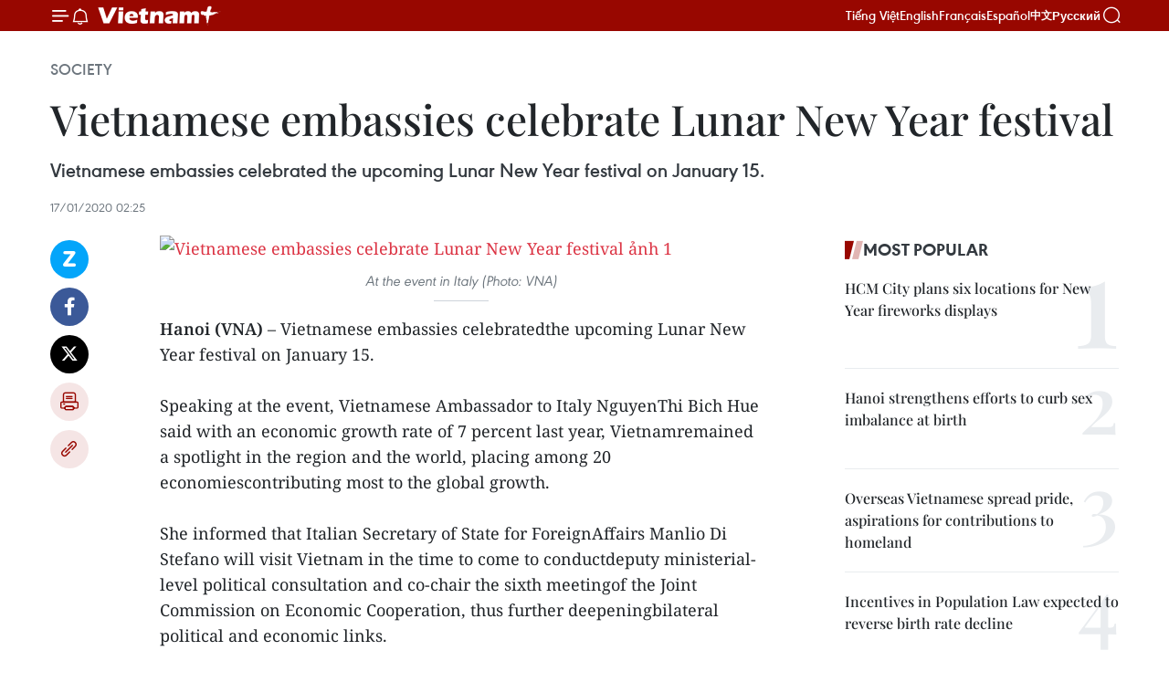

--- FILE ---
content_type: text/html;charset=utf-8
request_url: https://en.vietnamplus.vn/vietnamese-embassies-celebrate-lunar-new-year-festival-post167462.vnp
body_size: 23767
content:
<!DOCTYPE html> <html lang="en" class="en"> <head> <title>Vietnamese embassies celebrate Lunar New Year festival | Vietnam+ (VietnamPlus)</title> <meta name="description" content="Vietnamese embassies celebrated the upcoming Lunar New Year festival on January 15. "/> <meta name="keywords" content="Lunar New Year festival, Vietnamplus, Vietnam News Agency, Vietnamese Ambassador to Italy Nguyen Thi Bich Hue, Italian Secretary of State for Foreign Affairs Manlio Di Stefano "/> <meta name="news_keywords" content="Lunar New Year festival, Vietnamplus, Vietnam News Agency, Vietnamese Ambassador to Italy Nguyen Thi Bich Hue, Italian Secretary of State for Foreign Affairs Manlio Di Stefano "/> <meta http-equiv="Content-Type" content="text/html; charset=utf-8" /> <meta http-equiv="X-UA-Compatible" content="IE=edge"/> <meta http-equiv="refresh" content="1800" /> <meta name="revisit-after" content="1 days" /> <meta name="viewport" content="width=device-width, initial-scale=1"> <meta http-equiv="content-language" content="vi" /> <meta name="format-detection" content="telephone=no"/> <meta name="format-detection" content="address=no"/> <meta name="apple-mobile-web-app-capable" content="yes"> <meta name="apple-mobile-web-app-status-bar-style" content="black"> <meta name="apple-mobile-web-app-title" content="Vietnam+ (VietnamPlus)"/> <meta name="referrer" content="no-referrer-when-downgrade"/> <link rel="shortcut icon" href="https://media.vietnamplus.vn/assets/web/styles/img/favicon.ico" type="image/x-icon" /> <link rel="preconnect" href="https://media.vietnamplus.vn"/> <link rel="dns-prefetch" href="https://media.vietnamplus.vn"/> <link rel="preconnect" href="//www.google-analytics.com" /> <link rel="preconnect" href="//www.googletagmanager.com" /> <link rel="preconnect" href="//stc.za.zaloapp.com" /> <link rel="preconnect" href="//fonts.googleapis.com" /> <link rel="preconnect" href="//pagead2.googlesyndication.com"/> <link rel="preconnect" href="//tpc.googlesyndication.com"/> <link rel="preconnect" href="//securepubads.g.doubleclick.net"/> <link rel="preconnect" href="//accounts.google.com"/> <link rel="preconnect" href="//adservice.google.com"/> <link rel="preconnect" href="//adservice.google.com.vn"/> <link rel="preconnect" href="//www.googletagservices.com"/> <link rel="preconnect" href="//partner.googleadservices.com"/> <link rel="preconnect" href="//tpc.googlesyndication.com"/> <link rel="preconnect" href="//za.zdn.vn"/> <link rel="preconnect" href="//sp.zalo.me"/> <link rel="preconnect" href="//connect.facebook.net"/> <link rel="preconnect" href="//www.facebook.com"/> <link rel="dns-prefetch" href="//www.google-analytics.com" /> <link rel="dns-prefetch" href="//www.googletagmanager.com" /> <link rel="dns-prefetch" href="//stc.za.zaloapp.com" /> <link rel="dns-prefetch" href="//fonts.googleapis.com" /> <link rel="dns-prefetch" href="//pagead2.googlesyndication.com"/> <link rel="dns-prefetch" href="//tpc.googlesyndication.com"/> <link rel="dns-prefetch" href="//securepubads.g.doubleclick.net"/> <link rel="dns-prefetch" href="//accounts.google.com"/> <link rel="dns-prefetch" href="//adservice.google.com"/> <link rel="dns-prefetch" href="//adservice.google.com.vn"/> <link rel="dns-prefetch" href="//www.googletagservices.com"/> <link rel="dns-prefetch" href="//partner.googleadservices.com"/> <link rel="dns-prefetch" href="//tpc.googlesyndication.com"/> <link rel="dns-prefetch" href="//za.zdn.vn"/> <link rel="dns-prefetch" href="//sp.zalo.me"/> <link rel="dns-prefetch" href="//connect.facebook.net"/> <link rel="dns-prefetch" href="//www.facebook.com"/> <link rel="dns-prefetch" href="//graph.facebook.com"/> <link rel="dns-prefetch" href="//static.xx.fbcdn.net"/> <link rel="dns-prefetch" href="//staticxx.facebook.com"/> <script> var cmsConfig = { domainDesktop: 'https://en.vietnamplus.vn', domainMobile: 'https://en.vietnamplus.vn', domainApi: 'https://en-api.vietnamplus.vn', domainStatic: 'https://media.vietnamplus.vn', domainLog: 'https://en-log.vietnamplus.vn', googleAnalytics: 'G\-ZF59SL1YG8', siteId: 0, pageType: 1, objectId: 167462, adsZone: 314, allowAds: true, adsLazy: true, antiAdblock: true, }; if (window.location.protocol !== 'https:' && window.location.hostname.indexOf('vietnamplus.vn') !== -1) { window.location = 'https://' + window.location.hostname + window.location.pathname + window.location.hash; } var USER_AGENT=window.navigator&&(window.navigator.userAgent||window.navigator.vendor)||window.opera||"",IS_MOBILE=/Android|webOS|iPhone|iPod|BlackBerry|Windows Phone|IEMobile|Mobile Safari|Opera Mini/i.test(USER_AGENT),IS_REDIRECT=!1;function setCookie(e,o,i){var n=new Date,i=(n.setTime(n.getTime()+24*i*60*60*1e3),"expires="+n.toUTCString());document.cookie=e+"="+o+"; "+i+";path=/;"}function getCookie(e){var o=document.cookie.indexOf(e+"="),i=o+e.length+1;return!o&&e!==document.cookie.substring(0,e.length)||-1===o?null:(-1===(e=document.cookie.indexOf(";",i))&&(e=document.cookie.length),unescape(document.cookie.substring(i,e)))}IS_MOBILE&&getCookie("isDesktop")&&(setCookie("isDesktop",1,-1),window.location=window.location.pathname.replace(".amp", ".vnp")+window.location.search,IS_REDIRECT=!0); </script> <script> if(USER_AGENT && USER_AGENT.indexOf("facebot") <= 0 && USER_AGENT.indexOf("facebookexternalhit") <= 0) { var query = ''; var hash = ''; if (window.location.search) query = window.location.search; if (window.location.hash) hash = window.location.hash; var canonicalUrl = 'https://en.vietnamplus.vn/vietnamese-embassies-celebrate-lunar-new-year-festival-post167462.vnp' + query + hash ; var curUrl = decodeURIComponent(window.location.href); if(!location.port && canonicalUrl.startsWith("http") && curUrl != canonicalUrl){ window.location.replace(canonicalUrl); } } </script> <meta property="fb:pages" content="120834779440" /> <meta property="fb:app_id" content="1960985707489919" /> <meta name="author" content="Vietnam+ (VietnamPlus)" /> <meta name="copyright" content="Copyright © 2026 by Vietnam+ (VietnamPlus)" /> <meta name="RATING" content="GENERAL" /> <meta name="GENERATOR" content="Vietnam+ (VietnamPlus)" /> <meta content="Vietnam+ (VietnamPlus)" itemprop="sourceOrganization" name="source"/> <meta content="news" itemprop="genre" name="medium"/> <meta name="robots" content="noarchive, max-image-preview:large, index, follow" /> <meta name="GOOGLEBOT" content="noarchive, max-image-preview:large, index, follow" /> <link rel="canonical" href="https://en.vietnamplus.vn/vietnamese-embassies-celebrate-lunar-new-year-festival-post167462.vnp" /> <meta property="og:site_name" content="Vietnam+ (VietnamPlus)"/> <meta property="og:rich_attachment" content="true"/> <meta property="og:type" content="article"/> <meta property="og:url" content="https://en.vietnamplus.vn/vietnamese-embassies-celebrate-lunar-new-year-festival-post167462.vnp"/> <meta property="og:image" content="https://mediaen.vietnamplus.vn/images/[base64]/Vietnamese_embassies_celebrate_Lunar_New_Year_festival_.jpg.webp"/> <meta property="og:image:width" content="1200"/> <meta property="og:image:height" content="630"/> <meta property="og:title" content="Vietnamese embassies celebrate Lunar New Year festival "/> <meta property="og:description" content="Vietnamese embassies celebrated the upcoming Lunar New Year festival on January 15. "/> <meta name="twitter:card" value="summary"/> <meta name="twitter:url" content="https://en.vietnamplus.vn/vietnamese-embassies-celebrate-lunar-new-year-festival-post167462.vnp"/> <meta name="twitter:title" content="Vietnamese embassies celebrate Lunar New Year festival "/> <meta name="twitter:description" content="Vietnamese embassies celebrated the upcoming Lunar New Year festival on January 15. "/> <meta name="twitter:image" content="https://mediaen.vietnamplus.vn/images/[base64]/Vietnamese_embassies_celebrate_Lunar_New_Year_festival_.jpg.webp"/> <meta name="twitter:site" content="@Vietnam+ (VietnamPlus)"/> <meta name="twitter:creator" content="@Vietnam+ (VietnamPlus)"/> <meta property="article:publisher" content="https://www.facebook.com/VietnamPlus" /> <meta property="article:tag" content="Lunar New Year festival, Vietnamplus, Vietnam News Agency, Vietnamese Ambassador to Italy Nguyen Thi Bich Hue, Italian Secretary of State for Foreign Affairs Manlio Di Stefano "/> <meta property="article:section" content="Society" /> <meta property="article:published_time" content="2020-01-17T09:25:00+0700"/> <meta property="article:modified_time" content="2020-01-17T10:52:57+0700"/> <script type="application/ld+json"> { "@context": "http://schema.org", "@type": "Organization", "name": "Vietnam+ (VietnamPlus)", "url": "https://en.vietnamplus.vn", "logo": "https://media.vietnamplus.vn/assets/web/styles/img/logo.png", "foundingDate": "2008", "founders": [ { "@type": "Person", "name": "Thông tấn xã Việt Nam (TTXVN)" } ], "address": [ { "@type": "PostalAddress", "streetAddress": "Số 05 Lý Thường Kiệt - Hà Nội - Việt Nam", "addressLocality": "Hà Nội City", "addressRegion": "Northeast", "postalCode": "100000", "addressCountry": "VNM" } ], "contactPoint": [ { "@type": "ContactPoint", "telephone": "+84-243-941-1349", "contactType": "customer service" }, { "@type": "ContactPoint", "telephone": "+84-243-941-1348", "contactType": "customer service" } ], "sameAs": [ "https://www.facebook.com/VietnamPlus", "https://www.tiktok.com/@vietnamplus", "https://twitter.com/vietnamplus", "https://www.youtube.com/c/BaoVietnamPlus" ] } </script> <script type="application/ld+json"> { "@context" : "https://schema.org", "@type" : "WebSite", "name": "Vietnam+ (VietnamPlus)", "url": "https://en.vietnamplus.vn", "alternateName" : "Báo điện tử VIETNAMPLUS, Cơ quan của Thông tấn xã Việt Nam (TTXVN)", "potentialAction": { "@type": "SearchAction", "target": { "@type": "EntryPoint", "urlTemplate": "https://en.vietnamplus.vn/search/?q={search_term_string}" }, "query-input": "required name=search_term_string" } } </script> <script type="application/ld+json"> { "@context":"http://schema.org", "@type":"BreadcrumbList", "itemListElement":[ { "@type":"ListItem", "position":1, "item":{ "@id":"https://en.vietnamplus.vn/society/", "name":"Society" } } ] } </script> <script type="application/ld+json"> { "@context": "http://schema.org", "@type": "NewsArticle", "mainEntityOfPage":{ "@type":"WebPage", "@id":"https://en.vietnamplus.vn/vietnamese-embassies-celebrate-lunar-new-year-festival-post167462.vnp" }, "headline": "Vietnamese embassies celebrate Lunar New Year festival", "description": "Vietnamese embassies celebrated the upcoming Lunar New Year festival on January 15.", "image": { "@type": "ImageObject", "url": "https://mediaen.vietnamplus.vn/images/[base64]/Vietnamese_embassies_celebrate_Lunar_New_Year_festival_.jpg.webp", "width" : 1200, "height" : 675 }, "datePublished": "2020-01-17T09:25:00+0700", "dateModified": "2020-01-17T10:52:57+0700", "author": { "@type": "Person", "name": "" }, "publisher": { "@type": "Organization", "name": "Vietnam+ (VietnamPlus)", "logo": { "@type": "ImageObject", "url": "https://media.vietnamplus.vn/assets/web/styles/img/logo.png" } } } </script> <link rel="preload" href="https://media.vietnamplus.vn/assets/web/styles/css/main.min-1.0.14.css" as="style"> <link rel="preload" href="https://media.vietnamplus.vn/assets/web/js/main.min-1.0.33.js" as="script"> <link rel="preload" href="https://media.vietnamplus.vn/assets/web/js/detail.min-1.0.15.js" as="script"> <link rel="preload" href="https://common.mcms.one/assets/styles/css/vietnamplus-1.0.0.css" as="style"> <link rel="stylesheet" href="https://common.mcms.one/assets/styles/css/vietnamplus-1.0.0.css"> <link id="cms-style" rel="stylesheet" href="https://media.vietnamplus.vn/assets/web/styles/css/main.min-1.0.14.css"> <script type="text/javascript"> var _metaOgUrl = 'https://en.vietnamplus.vn/vietnamese-embassies-celebrate-lunar-new-year-festival-post167462.vnp'; var page_title = document.title; var tracked_url = window.location.pathname + window.location.search + window.location.hash; var cate_path = 'society'; if (cate_path.length > 0) { tracked_url = "/" + cate_path + tracked_url; } </script> <script async="" src="https://www.googletagmanager.com/gtag/js?id=G-ZF59SL1YG8"></script> <script> window.dataLayer = window.dataLayer || []; function gtag(){dataLayer.push(arguments);} gtag('js', new Date()); gtag('config', 'G-ZF59SL1YG8', {page_path: tracked_url}); </script> <script>window.dataLayer = window.dataLayer || [];dataLayer.push({'pageCategory': '/society'});</script> <script> window.dataLayer = window.dataLayer || []; dataLayer.push({ 'event': 'Pageview', 'articleId': '167462', 'articleTitle': 'Vietnamese embassies celebrate Lunar New Year festival ', 'articleCategory': 'Society', 'articleAlowAds': true, 'articleType': 'detail', 'articleTags': 'Lunar New Year festival, Vietnamplus, Vietnam News Agency, Vietnamese Ambassador to Italy Nguyen Thi Bich Hue, Italian Secretary of State for Foreign Affairs Manlio Di Stefano ', 'articlePublishDate': '2020-01-17T09:25:00+0700', 'articleThumbnail': 'https://mediaen.vietnamplus.vn/images/[base64]/Vietnamese_embassies_celebrate_Lunar_New_Year_festival_.jpg.webp', 'articleShortUrl': 'https://en.vietnamplus.vn/vietnamese-embassies-celebrate-lunar-new-year-festival-post167462.vnp', 'articleFullUrl': 'https://en.vietnamplus.vn/vietnamese-embassies-celebrate-lunar-new-year-festival-post167462.vnp', }); </script> <script type='text/javascript'> gtag('event', 'article_page',{ 'articleId': '167462', 'articleTitle': 'Vietnamese embassies celebrate Lunar New Year festival ', 'articleCategory': 'Society', 'articleAlowAds': true, 'articleType': 'detail', 'articleTags': 'Lunar New Year festival, Vietnamplus, Vietnam News Agency, Vietnamese Ambassador to Italy Nguyen Thi Bich Hue, Italian Secretary of State for Foreign Affairs Manlio Di Stefano ', 'articlePublishDate': '2020-01-17T09:25:00+0700', 'articleThumbnail': 'https://mediaen.vietnamplus.vn/images/[base64]/Vietnamese_embassies_celebrate_Lunar_New_Year_festival_.jpg.webp', 'articleShortUrl': 'https://en.vietnamplus.vn/vietnamese-embassies-celebrate-lunar-new-year-festival-post167462.vnp', 'articleFullUrl': 'https://en.vietnamplus.vn/vietnamese-embassies-celebrate-lunar-new-year-festival-post167462.vnp', }); </script> <script>(function(w,d,s,l,i){w[l]=w[l]||[];w[l].push({'gtm.start': new Date().getTime(),event:'gtm.js'});var f=d.getElementsByTagName(s)[0], j=d.createElement(s),dl=l!='dataLayer'?'&l='+l:'';j.async=true;j.src= 'https://www.googletagmanager.com/gtm.js?id='+i+dl;f.parentNode.insertBefore(j,f); })(window,document,'script','dataLayer','GTM-5WM58F3N');</script> <script type="text/javascript"> !function(){"use strict";function e(e){var t=!(arguments.length>1&&void 0!==arguments[1])||arguments[1],c=document.createElement("script");c.src=e,t?c.type="module":(c.async=!0,c.type="text/javascript",c.setAttribute("nomodule",""));var n=document.getElementsByTagName("script")[0];n.parentNode.insertBefore(c,n)}!function(t,c){!function(t,c,n){var a,o,r;n.accountId=c,null!==(a=t.marfeel)&&void 0!==a||(t.marfeel={}),null!==(o=(r=t.marfeel).cmd)&&void 0!==o||(r.cmd=[]),t.marfeel.config=n;var i="https://sdk.mrf.io/statics";e("".concat(i,"/marfeel-sdk.js?id=").concat(c),!0),e("".concat(i,"/marfeel-sdk.es5.js?id=").concat(c),!1)}(t,c,arguments.length>2&&void 0!==arguments[2]?arguments[2]:{})}(window,2272,{} )}(); </script> <script async src="https://sp.zalo.me/plugins/sdk.js"></script> </head> <body class="detail-page"> <div id="sdaWeb_SdaMasthead" class="rennab rennab-top" data-platform="1" data-position="Web_SdaMasthead"> </div> <header class=" site-header"> <div class="sticky"> <div class="container"> <i class="ic-menu"></i> <i class="ic-bell"></i> <div id="header-news" class="pick-news hidden" data-source="header-latest-news"></div> <a class="small-logo" href="/" title="Vietnam+ (VietnamPlus)">Vietnam+ (VietnamPlus)</a> <ul class="menu"> <li> <a href="https://www.vietnamplus.vn" title="Tiếng Việt" target="_blank">Tiếng Việt</a> </li> <li> <a href="https://en.vietnamplus.vn" title="English" target="_blank" rel="nofollow">English</a> </li> <li> <a href="https://fr.vietnamplus.vn" title="Français" target="_blank" rel="nofollow">Français</a> </li> <li> <a href="https://es.vietnamplus.vn" title="Español" target="_blank" rel="nofollow">Español</a> </li> <li> <a href="https://zh.vietnamplus.vn" title="中文" target="_blank" rel="nofollow">中文</a> </li> <li> <a href="https://ru.vietnamplus.vn" title="Русский" target="_blank" rel="nofollow">Русский</a> </li> </ul> <div class="search-wrapper"> <i class="ic-search"></i> <input type="text" class="search txtsearch" placeholder="Keyword"> </div> </div> </div> </header> <div class="site-body"> <div id="sdaWeb_SdaBackground" class="rennab " data-platform="1" data-position="Web_SdaBackground"> </div> <div class="container"> <div class="breadcrumb breadcrumb-detail"> <h2 class="main"> <a href="https://en.vietnamplus.vn/society/" title="Society" class="active">Society</a> </h2> </div> <div id="sdaWeb_SdaTop" class="rennab " data-platform="1" data-position="Web_SdaTop"> </div> <div class="article"> <h1 class="article__title cms-title "> Vietnamese embassies celebrate Lunar New Year festival </h1> <div class="article__sapo cms-desc"> Vietnamese embassies celebrated the upcoming Lunar New Year festival on January 15. </div> <div id="sdaWeb_SdaArticleAfterSapo" class="rennab " data-platform="1" data-position="Web_SdaArticleAfterSapo"> </div> <div class="article__meta"> <time class="time" datetime="2020-01-17T09:25:00+0700" data-time="1579227900" data-friendly="false">Friday, January 17, 2020 09:25</time> <meta class="cms-date" itemprop="datePublished" content="2020-01-17T09:25:00+0700"> </div> <div class="col"> <div class="main-col content-col"> <div class="article__body zce-content-body cms-body" itemprop="articleBody"> <div class="social-pin sticky article__social"> <a href="javascript:void(0);" class="zl zalo-share-button" title="Zalo" data-href="https://en.vietnamplus.vn/vietnamese-embassies-celebrate-lunar-new-year-festival-post167462.vnp" data-oaid="4486284411240520426" data-layout="1" data-color="blue" data-customize="true">Zalo</a> <a href="javascript:void(0);" class="item fb" data-href="https://en.vietnamplus.vn/vietnamese-embassies-celebrate-lunar-new-year-festival-post167462.vnp" data-rel="facebook" title="Facebook">Facebook</a> <a href="javascript:void(0);" class="item tw" data-href="https://en.vietnamplus.vn/vietnamese-embassies-celebrate-lunar-new-year-festival-post167462.vnp" data-rel="twitter" title="Twitter">Twitter</a> <a href="javascript:void(0);" class="bookmark sendbookmark hidden" onclick="ME.sendBookmark(this, 167462);" data-id="167462" title="Bookmark">Bookmark</a> <a href="javascript:void(0);" class="print sendprint" title="Print" data-href="/print-167462.html">Print</a> <a href="javascript:void(0);" class="item link" data-href="https://en.vietnamplus.vn/vietnamese-embassies-celebrate-lunar-new-year-festival-post167462.vnp" data-rel="copy" title="Copy link">Copy link</a> </div> <div class="ExternalClass1DBE25DCFBF942EC968413893A2E2E63"> <div class="article-photo"> <a href="/Uploaded_EN/sxtt/2020_01_17/vietnamese_embassies_celebrate_lunar_new_year_festival_.jpg" rel="nofollow" target="_blank"><img alt="Vietnamese embassies celebrate Lunar New Year festival ảnh 1" src="[data-uri]" class="lazyload cms-photo" data-large-src="https://mediaen.vietnamplus.vn/images/d0e53d05e2a66ff390ceb759790db14e6e467af12d75fdcc7bc5f456588ab1131cfaf9960fc82f63249351c2f89074059fe3edb034b3f3f94161342de9feb6d9203aff0017131886ecc98287e69c4fc59a544bf79afc56a859fa2ed5e3d47c86/vietnamese_embassies_celebrate_lunar_new_year_festival_.jpg" data-src="https://mediaen.vietnamplus.vn/images/be1816f7aba1b65b5289f203216036c5f54e16e12b031e971e4fabf81b0166781f9843e2ab968918401534a55cdf3def6ee451d350f40c7d5448bfc1983136d1002b23114840be5c26be31748b8754cb06a7214c96956a287f7883670dcc9b14/vietnamese_embassies_celebrate_lunar_new_year_festival_.jpg" title="Vietnamese embassies celebrate Lunar New Year festival ảnh 1"></a><span>At the event in Italy (Photo: VNA) </span> </div>
</div>
<div class="ExternalClass1DBE25DCFBF942EC968413893A2E2E63"> <strong>Hanoi (VNA) </strong>– Vietnamese embassies celebratedthe upcoming Lunar New Year festival on January 15. <br> <br> Speaking at the event, Vietnamese Ambassador to Italy NguyenThi Bich Hue said with an economic growth rate of 7 percent last year, Vietnamremained a spotlight in the region and the world, placing among 20 economiescontributing most to the global growth. <br> <br> She informed that Italian Secretary of State for ForeignAffairs Manlio Di Stefano will visit Vietnam in the time to come to conductdeputy ministerial-level political consultation and co-chair the sixth meetingof the Joint Commission on Economic Cooperation, thus further deepeningbilateral political and economic links. <br> <br> Hue thanked the overseas Vietnamese for their contributions,and hoped that they will serve as an effective bridge between the two nations,maintain Vietnamese language and bring Vietnam closer to Italy. <br> <br> Participants were treated to music performances andtraditional Vietnamese food. <br> <br> Similar events were also held in Bangladesh Myanmar andMalaysia./.
</div> <div class="article__source"> <div class="source"> <span class="name">VNA</span> </div> </div> <div id="sdaWeb_SdaArticleAfterBody" class="rennab " data-platform="1" data-position="Web_SdaArticleAfterBody"> </div> </div> <div class="article__tag"> <a class="active" href="https://en.vietnamplus.vn/tag/lunar-new-year-festival-tag44061.vnp" title="Lunar New Year festival">#Lunar New Year festival</a> <a class="active" href="https://en.vietnamplus.vn/tag/vietnamplus-tag3.vnp" title="Vietnamplus">#Vietnamplus</a> <a class="" href="https://en.vietnamplus.vn/tag/vietnam-news-agency-tag2.vnp" title="Vietnam News Agency">#Vietnam News Agency</a> <a class="" href="https://en.vietnamplus.vn/tag.vnp?q=Vietnamese Ambassador to Italy Nguyen Thi Bich Hue" title="Vietnamese Ambassador to Italy Nguyen Thi Bich Hue">#Vietnamese Ambassador to Italy Nguyen Thi Bich Hue</a> <a class="" href="https://en.vietnamplus.vn/tag.vnp?q=Italian Secretary of State for Foreign Affairs Manlio Di Stefano " title="Italian Secretary of State for Foreign Affairs Manlio Di Stefano ">#Italian Secretary of State for Foreign Affairs Manlio Di Stefano </a> <a class="link" href="https://en.vietnamplus.vn/region/vietnam/620.vnp" title="Vietnam"><i class="ic-location"></i> Vietnam</a> </div> <div id="sdaWeb_SdaArticleAfterTag" class="rennab " data-platform="1" data-position="Web_SdaArticleAfterTag"> </div> <div class="wrap-social"> <div class="social-pin article__social"> <a href="javascript:void(0);" class="zl zalo-share-button" title="Zalo" data-href="https://en.vietnamplus.vn/vietnamese-embassies-celebrate-lunar-new-year-festival-post167462.vnp" data-oaid="4486284411240520426" data-layout="1" data-color="blue" data-customize="true">Zalo</a> <a href="javascript:void(0);" class="item fb" data-href="https://en.vietnamplus.vn/vietnamese-embassies-celebrate-lunar-new-year-festival-post167462.vnp" data-rel="facebook" title="Facebook">Facebook</a> <a href="javascript:void(0);" class="item tw" data-href="https://en.vietnamplus.vn/vietnamese-embassies-celebrate-lunar-new-year-festival-post167462.vnp" data-rel="twitter" title="Twitter">Twitter</a> <a href="javascript:void(0);" class="bookmark sendbookmark hidden" onclick="ME.sendBookmark(this, 167462);" data-id="167462" title="Bookmark">Bookmark</a> <a href="javascript:void(0);" class="print sendprint" title="Print" data-href="/print-167462.html">Print</a> <a href="javascript:void(0);" class="item link" data-href="https://en.vietnamplus.vn/vietnamese-embassies-celebrate-lunar-new-year-festival-post167462.vnp" data-rel="copy" title="Copy link">Copy link</a> </div> <a href="https://news.google.com/publications/CAAqBwgKMN-18wowlLWFAw?hl=vi&gl=VN&ceid=VN%3Avi" class="google-news" target="_blank" title="Google News">Follow VietnamPlus</a> </div> <div id="sdaWeb_SdaArticleAfterBody1" class="rennab " data-platform="1" data-position="Web_SdaArticleAfterBody1"> </div> <div id="sdaWeb_SdaArticleAfterBody2" class="rennab " data-platform="1" data-position="Web_SdaArticleAfterBody2"> </div> <div class="box-related-news"> <h3 class="box-heading"> <span class="title">Related News</span> </h3> <div class="box-content" data-source="related-news"> <article class="story"> <figure class="story__thumb"> <a class="cms-link" href="https://en.vietnamplus.vn/traditional-tet-revived-at-hue-citadel-post167299.vnp" title="Traditional Tet revived at Hue citadel"> <img class="lazyload" src="[data-uri]" data-src="https://mediaen.vietnamplus.vn/images/9319dea850fa01a58eeade80b2305b43295c42738460f5b374898882787d46668954cbfe3e96826bdecc6efedf328cf7c11f981455a2ab6ee4d6d2028ad10e8dd39aa9b228ac7b6d9aa746ca40f815da/visitors_to_Hue_citadel.jpg.webp" data-srcset="https://mediaen.vietnamplus.vn/images/9319dea850fa01a58eeade80b2305b43295c42738460f5b374898882787d46668954cbfe3e96826bdecc6efedf328cf7c11f981455a2ab6ee4d6d2028ad10e8dd39aa9b228ac7b6d9aa746ca40f815da/visitors_to_Hue_citadel.jpg.webp 1x, https://mediaen.vietnamplus.vn/images/96ce4c3abba2f1be0420300cd1a89774295c42738460f5b374898882787d46668954cbfe3e96826bdecc6efedf328cf7c11f981455a2ab6ee4d6d2028ad10e8dd39aa9b228ac7b6d9aa746ca40f815da/visitors_to_Hue_citadel.jpg.webp 2x" alt="Traditional Tet revived at Hue citadel"> <noscript><img src="https://mediaen.vietnamplus.vn/images/9319dea850fa01a58eeade80b2305b43295c42738460f5b374898882787d46668954cbfe3e96826bdecc6efedf328cf7c11f981455a2ab6ee4d6d2028ad10e8dd39aa9b228ac7b6d9aa746ca40f815da/visitors_to_Hue_citadel.jpg.webp" srcset="https://mediaen.vietnamplus.vn/images/9319dea850fa01a58eeade80b2305b43295c42738460f5b374898882787d46668954cbfe3e96826bdecc6efedf328cf7c11f981455a2ab6ee4d6d2028ad10e8dd39aa9b228ac7b6d9aa746ca40f815da/visitors_to_Hue_citadel.jpg.webp 1x, https://mediaen.vietnamplus.vn/images/96ce4c3abba2f1be0420300cd1a89774295c42738460f5b374898882787d46668954cbfe3e96826bdecc6efedf328cf7c11f981455a2ab6ee4d6d2028ad10e8dd39aa9b228ac7b6d9aa746ca40f815da/visitors_to_Hue_citadel.jpg.webp 2x" alt="Traditional Tet revived at Hue citadel" class="image-fallback"></noscript> </a> </figure> <h2 class="story__heading" data-tracking="167299"> <a class=" cms-link" href="https://en.vietnamplus.vn/traditional-tet-revived-at-hue-citadel-post167299.vnp" title="Traditional Tet revived at Hue citadel"> Traditional Tet revived at Hue citadel </a> </h2> <time class="time" datetime="2020-01-14T14:34:00+0700" data-time="1578987240"> 14/01/2020 14:34 </time> <div class="story__summary story__shorten"> The Hue Imperial Citadel in the central province of Thua-Thien Hue will be glowing with the atmosphere of traditional Vietnamese Lunar New Year (Tet) from January 17 – 31. </div> </article> <article class="story"> <figure class="story__thumb"> <a class="cms-link" href="https://en.vietnamplus.vn/lao-officials-pay-tet-visit-to-nghe-an-province-post167382.vnp" title="Lao officials pay Tet visit to Nghe An province"> <img class="lazyload" src="[data-uri]" data-src="https://mediaen.vietnamplus.vn/images/9319dea850fa01a58eeade80b2305b43295c42738460f5b374898882787d4666c855ad8945626d51a3222a652eadbe89f1da58cd96e2b1cff80a729f3350e0ddd2dec83d6b5252ed69ceb3adc573bbc94e7c0d9a9b3b0121ee7eb3eae835d478/lao_officials_pay_tet_visit_to_nghe_an_province.jpg.webp" data-srcset="https://mediaen.vietnamplus.vn/images/9319dea850fa01a58eeade80b2305b43295c42738460f5b374898882787d4666c855ad8945626d51a3222a652eadbe89f1da58cd96e2b1cff80a729f3350e0ddd2dec83d6b5252ed69ceb3adc573bbc94e7c0d9a9b3b0121ee7eb3eae835d478/lao_officials_pay_tet_visit_to_nghe_an_province.jpg.webp 1x, https://mediaen.vietnamplus.vn/images/96ce4c3abba2f1be0420300cd1a89774295c42738460f5b374898882787d4666c855ad8945626d51a3222a652eadbe89f1da58cd96e2b1cff80a729f3350e0ddd2dec83d6b5252ed69ceb3adc573bbc94e7c0d9a9b3b0121ee7eb3eae835d478/lao_officials_pay_tet_visit_to_nghe_an_province.jpg.webp 2x" alt="Lao officials pay Tet visit to Nghe An province"> <noscript><img src="https://mediaen.vietnamplus.vn/images/9319dea850fa01a58eeade80b2305b43295c42738460f5b374898882787d4666c855ad8945626d51a3222a652eadbe89f1da58cd96e2b1cff80a729f3350e0ddd2dec83d6b5252ed69ceb3adc573bbc94e7c0d9a9b3b0121ee7eb3eae835d478/lao_officials_pay_tet_visit_to_nghe_an_province.jpg.webp" srcset="https://mediaen.vietnamplus.vn/images/9319dea850fa01a58eeade80b2305b43295c42738460f5b374898882787d4666c855ad8945626d51a3222a652eadbe89f1da58cd96e2b1cff80a729f3350e0ddd2dec83d6b5252ed69ceb3adc573bbc94e7c0d9a9b3b0121ee7eb3eae835d478/lao_officials_pay_tet_visit_to_nghe_an_province.jpg.webp 1x, https://mediaen.vietnamplus.vn/images/96ce4c3abba2f1be0420300cd1a89774295c42738460f5b374898882787d4666c855ad8945626d51a3222a652eadbe89f1da58cd96e2b1cff80a729f3350e0ddd2dec83d6b5252ed69ceb3adc573bbc94e7c0d9a9b3b0121ee7eb3eae835d478/lao_officials_pay_tet_visit_to_nghe_an_province.jpg.webp 2x" alt="Lao officials pay Tet visit to Nghe An province" class="image-fallback"></noscript> </a> </figure> <h2 class="story__heading" data-tracking="167382"> <a class=" cms-link" href="https://en.vietnamplus.vn/lao-officials-pay-tet-visit-to-nghe-an-province-post167382.vnp" title="Lao officials pay Tet visit to Nghe An province"> Lao officials pay Tet visit to Nghe An province </a> </h2> <time class="time" datetime="2020-01-15T18:50:00+0700" data-time="1579089000"> 15/01/2020 18:50 </time> <div class="story__summary story__shorten"> Officials from several Lao localities recently paid visits to the central province of Nghe An on the occasion of the upcoming lunar New Year (Tet) festival. </div> </article> <article class="story"> <figure class="story__thumb"> <a class="cms-link" href="https://en.vietnamplus.vn/gatherings-mark-vietnams-new-year-abroad-post167398.vnp" title="Gatherings mark Vietnam’s New Year abroad "> <img class="lazyload" src="[data-uri]" data-src="https://mediaen.vietnamplus.vn/images/9319dea850fa01a58eeade80b2305b43295c42738460f5b374898882787d4666d3d890b5262194e5baa00443c7e2e47d6e5167735a4eb5bfd0ee6baee9e05d3e3ec9dc113ee23bc615e381025d28112c30116700e000fe3ddc5f5058dbf64d4c/Gatherings_mark_Vietnams_New_Year_abroad_.jpg.webp" data-srcset="https://mediaen.vietnamplus.vn/images/9319dea850fa01a58eeade80b2305b43295c42738460f5b374898882787d4666d3d890b5262194e5baa00443c7e2e47d6e5167735a4eb5bfd0ee6baee9e05d3e3ec9dc113ee23bc615e381025d28112c30116700e000fe3ddc5f5058dbf64d4c/Gatherings_mark_Vietnams_New_Year_abroad_.jpg.webp 1x, https://mediaen.vietnamplus.vn/images/96ce4c3abba2f1be0420300cd1a89774295c42738460f5b374898882787d4666d3d890b5262194e5baa00443c7e2e47d6e5167735a4eb5bfd0ee6baee9e05d3e3ec9dc113ee23bc615e381025d28112c30116700e000fe3ddc5f5058dbf64d4c/Gatherings_mark_Vietnams_New_Year_abroad_.jpg.webp 2x" alt="Gatherings mark Vietnam’s New Year abroad "> <noscript><img src="https://mediaen.vietnamplus.vn/images/9319dea850fa01a58eeade80b2305b43295c42738460f5b374898882787d4666d3d890b5262194e5baa00443c7e2e47d6e5167735a4eb5bfd0ee6baee9e05d3e3ec9dc113ee23bc615e381025d28112c30116700e000fe3ddc5f5058dbf64d4c/Gatherings_mark_Vietnams_New_Year_abroad_.jpg.webp" srcset="https://mediaen.vietnamplus.vn/images/9319dea850fa01a58eeade80b2305b43295c42738460f5b374898882787d4666d3d890b5262194e5baa00443c7e2e47d6e5167735a4eb5bfd0ee6baee9e05d3e3ec9dc113ee23bc615e381025d28112c30116700e000fe3ddc5f5058dbf64d4c/Gatherings_mark_Vietnams_New_Year_abroad_.jpg.webp 1x, https://mediaen.vietnamplus.vn/images/96ce4c3abba2f1be0420300cd1a89774295c42738460f5b374898882787d4666d3d890b5262194e5baa00443c7e2e47d6e5167735a4eb5bfd0ee6baee9e05d3e3ec9dc113ee23bc615e381025d28112c30116700e000fe3ddc5f5058dbf64d4c/Gatherings_mark_Vietnams_New_Year_abroad_.jpg.webp 2x" alt="Gatherings mark Vietnam’s New Year abroad " class="image-fallback"></noscript> </a> </figure> <h2 class="story__heading" data-tracking="167398"> <a class=" cms-link" href="https://en.vietnamplus.vn/gatherings-mark-vietnams-new-year-abroad-post167398.vnp" title="Gatherings mark Vietnam’s New Year abroad "> Gatherings mark Vietnam’s New Year abroad </a> </h2> <time class="time" datetime="2020-01-15T21:42:00+0700" data-time="1579099320"> 15/01/2020 21:42 </time> <div class="story__summary story__shorten"> The Vietnamese Embassy and Vietnamese Association in Laos held a gathering in Vientiane on January 14 celebrating the upcoming Lunar New Year festival. </div> </article> <article class="story"> <figure class="story__thumb"> <a class="cms-link" href="https://en.vietnamplus.vn/intl-ngos-meet-ahead-of-lunar-new-year-festival-post167450.vnp" title="Int’l, NGOs meet ahead of Lunar New Year festival "> <img class="lazyload" src="[data-uri]" data-src="https://mediaen.vietnamplus.vn/images/[base64]/Intl_NGOs_meet_ahead_of_Lunar_New_Year_festival_.jpg.webp" data-srcset="https://mediaen.vietnamplus.vn/images/[base64]/Intl_NGOs_meet_ahead_of_Lunar_New_Year_festival_.jpg.webp 1x, https://mediaen.vietnamplus.vn/images/[base64]/Intl_NGOs_meet_ahead_of_Lunar_New_Year_festival_.jpg.webp 2x" alt="Int’l, NGOs meet ahead of Lunar New Year festival "> <noscript><img src="https://mediaen.vietnamplus.vn/images/[base64]/Intl_NGOs_meet_ahead_of_Lunar_New_Year_festival_.jpg.webp" srcset="https://mediaen.vietnamplus.vn/images/[base64]/Intl_NGOs_meet_ahead_of_Lunar_New_Year_festival_.jpg.webp 1x, https://mediaen.vietnamplus.vn/images/[base64]/Intl_NGOs_meet_ahead_of_Lunar_New_Year_festival_.jpg.webp 2x" alt="Int’l, NGOs meet ahead of Lunar New Year festival " class="image-fallback"></noscript> </a> </figure> <h2 class="story__heading" data-tracking="167450"> <a class=" cms-link" href="https://en.vietnamplus.vn/intl-ngos-meet-ahead-of-lunar-new-year-festival-post167450.vnp" title="Int’l, NGOs meet ahead of Lunar New Year festival "> Int’l, NGOs meet ahead of Lunar New Year festival </a> </h2> <time class="time" datetime="2020-01-16T21:26:00+0700" data-time="1579184760"> 16/01/2020 21:26 </time> <div class="story__summary story__shorten"> A gathering of diplomatic representative agencies, international and foreign non-governmental organisations was held in Hanoi on January 16, ahead of the upcoming Lunar New Year festival. </div> </article> </div> </div> <div id="sdaWeb_SdaArticleAfterRelated" class="rennab " data-platform="1" data-position="Web_SdaArticleAfterRelated"> </div> <div class="timeline secondary"> <h3 class="box-heading"> <a href="https://en.vietnamplus.vn/society/" title="Society" class="title"> See more </a> </h3> <div class="box-content content-list" data-source="recommendation-314"> <article class="story" data-id="336494"> <figure class="story__thumb"> <a class="cms-link" href="https://en.vietnamplus.vn/vietnamgermany-advance-digital-classrooms-in-vocational-education-post336494.vnp" title="Vietnam–Germany advance digital classrooms in vocational education"> <img class="lazyload" src="[data-uri]" data-src="https://mediaen.vietnamplus.vn/images/7d1b1ad3fc9563dcff6a3a0b9636850c526e6af44aba0843e9dfc74f50ad3bee30116700e000fe3ddc5f5058dbf64d4c/vn-duc.jpg.webp" data-srcset="https://mediaen.vietnamplus.vn/images/7d1b1ad3fc9563dcff6a3a0b9636850c526e6af44aba0843e9dfc74f50ad3bee30116700e000fe3ddc5f5058dbf64d4c/vn-duc.jpg.webp 1x, https://mediaen.vietnamplus.vn/images/9208427127649c9760468496aed1bd78526e6af44aba0843e9dfc74f50ad3bee30116700e000fe3ddc5f5058dbf64d4c/vn-duc.jpg.webp 2x" alt="Participants at the handover ceremony of digital education equipment. (Photo: VNA)"> <noscript><img src="https://mediaen.vietnamplus.vn/images/7d1b1ad3fc9563dcff6a3a0b9636850c526e6af44aba0843e9dfc74f50ad3bee30116700e000fe3ddc5f5058dbf64d4c/vn-duc.jpg.webp" srcset="https://mediaen.vietnamplus.vn/images/7d1b1ad3fc9563dcff6a3a0b9636850c526e6af44aba0843e9dfc74f50ad3bee30116700e000fe3ddc5f5058dbf64d4c/vn-duc.jpg.webp 1x, https://mediaen.vietnamplus.vn/images/9208427127649c9760468496aed1bd78526e6af44aba0843e9dfc74f50ad3bee30116700e000fe3ddc5f5058dbf64d4c/vn-duc.jpg.webp 2x" alt="Participants at the handover ceremony of digital education equipment. (Photo: VNA)" class="image-fallback"></noscript> </a> </figure> <h2 class="story__heading" data-tracking="336494"> <a class=" cms-link" href="https://en.vietnamplus.vn/vietnamgermany-advance-digital-classrooms-in-vocational-education-post336494.vnp" title="Vietnam–Germany advance digital classrooms in vocational education"> Vietnam–Germany advance digital classrooms in vocational education </a> </h2> <time class="time" datetime="2026-01-22T17:40:42+0700" data-time="1769078442"> 22/01/2026 17:40 </time> <div class="story__summary story__shorten"> <p>The “Digital Classroom” model follows five German-standard pillars covering digitalised school management, lecturer capacity building, interactive digital learning resources, modern teaching infrastructure, and stronger links between vocational schools and businesses. The model will be adapted to local vocational education conditions in Ho Chi Minh City.</p> </div> </article> <article class="story" data-id="336463"> <figure class="story__thumb"> <a class="cms-link" href="https://en.vietnamplus.vn/can-tho-tightens-monitoring-supports-fishermen-to-prevent-iuu-fishing-post336463.vnp" title="Can Tho tightens monitoring, supports fishermen to prevent IUU fishing"> <img class="lazyload" src="[data-uri]" data-src="https://mediaen.vietnamplus.vn/images/156eb6e2a1948681b5ec015e39b3ce4b7716d753764d076b5e75c0663c2dc521d32ffe00c4678f2100720f6642d3d320/iuu.jpg.webp" data-srcset="https://mediaen.vietnamplus.vn/images/156eb6e2a1948681b5ec015e39b3ce4b7716d753764d076b5e75c0663c2dc521d32ffe00c4678f2100720f6642d3d320/iuu.jpg.webp 1x, https://mediaen.vietnamplus.vn/images/6f8fc6c0201b7be6ef8c568d0acb3bd47716d753764d076b5e75c0663c2dc521d32ffe00c4678f2100720f6642d3d320/iuu.jpg.webp 2x" alt="The Can Tho Sub-department of Fisheries and Fisheries Surveillance conducts a survey to gather fishermen’s opinions on a resolution on job transition and another on VMS fee support for the 2026–2028 period. (Photo: VNA)"> <noscript><img src="https://mediaen.vietnamplus.vn/images/156eb6e2a1948681b5ec015e39b3ce4b7716d753764d076b5e75c0663c2dc521d32ffe00c4678f2100720f6642d3d320/iuu.jpg.webp" srcset="https://mediaen.vietnamplus.vn/images/156eb6e2a1948681b5ec015e39b3ce4b7716d753764d076b5e75c0663c2dc521d32ffe00c4678f2100720f6642d3d320/iuu.jpg.webp 1x, https://mediaen.vietnamplus.vn/images/6f8fc6c0201b7be6ef8c568d0acb3bd47716d753764d076b5e75c0663c2dc521d32ffe00c4678f2100720f6642d3d320/iuu.jpg.webp 2x" alt="The Can Tho Sub-department of Fisheries and Fisheries Surveillance conducts a survey to gather fishermen’s opinions on a resolution on job transition and another on VMS fee support for the 2026–2028 period. (Photo: VNA)" class="image-fallback"></noscript> </a> </figure> <h2 class="story__heading" data-tracking="336463"> <a class=" cms-link" href="https://en.vietnamplus.vn/can-tho-tightens-monitoring-supports-fishermen-to-prevent-iuu-fishing-post336463.vnp" title="Can Tho tightens monitoring, supports fishermen to prevent IUU fishing"> Can Tho tightens monitoring, supports fishermen to prevent IUU fishing </a> </h2> <time class="time" datetime="2026-01-22T14:00:18+0700" data-time="1769065218"> 22/01/2026 14:00 </time> <div class="story__summary story__shorten"> <p>Fishermen were also urged to strictly comply with mandatory requirements before and during each fishing trip, with particular emphasis on maintaining uninterrupted operation of vessel monitoring systems (VMS) on a 24/7 basis and accurately recording fishing logbooks.</p> </div> </article> <article class="story" data-id="336462"> <figure class="story__thumb"> <a class="cms-link" href="https://en.vietnamplus.vn/homeland-spring-2026connects-vietnamese-in-slovakia-with-homeland-post336462.vnp" title="“Homeland Spring 2026”connects Vietnamese in Slovakia with homeland"> <img class="lazyload" src="[data-uri]" data-src="https://mediaen.vietnamplus.vn/images/684758def003b6e7ceec2cccc829913cb028343fab01e18faff68a90412bdec5ed34c9e7bae074ef4862c2bf5c7b0eea/slovakia2.jpg.webp" data-srcset="https://mediaen.vietnamplus.vn/images/684758def003b6e7ceec2cccc829913cb028343fab01e18faff68a90412bdec5ed34c9e7bae074ef4862c2bf5c7b0eea/slovakia2.jpg.webp 1x, https://mediaen.vietnamplus.vn/images/794fe86472a9dec0a61223196decb2b9b028343fab01e18faff68a90412bdec5ed34c9e7bae074ef4862c2bf5c7b0eea/slovakia2.jpg.webp 2x" alt="The Embassy of Vietnam in Slovakia presents gifts to overseas Vietnamese at the event. (Photo: VNA)"> <noscript><img src="https://mediaen.vietnamplus.vn/images/684758def003b6e7ceec2cccc829913cb028343fab01e18faff68a90412bdec5ed34c9e7bae074ef4862c2bf5c7b0eea/slovakia2.jpg.webp" srcset="https://mediaen.vietnamplus.vn/images/684758def003b6e7ceec2cccc829913cb028343fab01e18faff68a90412bdec5ed34c9e7bae074ef4862c2bf5c7b0eea/slovakia2.jpg.webp 1x, https://mediaen.vietnamplus.vn/images/794fe86472a9dec0a61223196decb2b9b028343fab01e18faff68a90412bdec5ed34c9e7bae074ef4862c2bf5c7b0eea/slovakia2.jpg.webp 2x" alt="The Embassy of Vietnam in Slovakia presents gifts to overseas Vietnamese at the event. (Photo: VNA)" class="image-fallback"></noscript> </a> </figure> <h2 class="story__heading" data-tracking="336462"> <a class=" cms-link" href="https://en.vietnamplus.vn/homeland-spring-2026connects-vietnamese-in-slovakia-with-homeland-post336462.vnp" title="“Homeland Spring 2026”connects Vietnamese in Slovakia with homeland"> “Homeland Spring 2026”connects Vietnamese in Slovakia with homeland </a> </h2> <time class="time" datetime="2026-01-22T12:44:24+0700" data-time="1769060664"> 22/01/2026 12:44 </time> <div class="story__summary story__shorten"> <p>Beyond its cultural significance, the January 18 Homeland Spring 2026” programme in Slovakia served as an important political and community-based activity aimed at consolidating national unity, reinforcing cultural identity, and strengthening the close bonds between overseas Vietnamese and the homeland.</p> </div> </article> <article class="story" data-id="336447"> <figure class="story__thumb"> <a class="cms-link" href="https://en.vietnamplus.vn/press-provides-timely-accurate-coverage-of-14th-national-party-congress-post336447.vnp" title="Press provides timely, accurate coverage of 14th National Party Congress"> <img class="lazyload" src="[data-uri]" data-src="https://mediaen.vietnamplus.vn/images/156eb6e2a1948681b5ec015e39b3ce4b0b7a40fdb1507da6cce97b3225b9bb0bd32ffe00c4678f2100720f6642d3d320/vna.jpg.webp" data-srcset="https://mediaen.vietnamplus.vn/images/156eb6e2a1948681b5ec015e39b3ce4b0b7a40fdb1507da6cce97b3225b9bb0bd32ffe00c4678f2100720f6642d3d320/vna.jpg.webp 1x, https://mediaen.vietnamplus.vn/images/6f8fc6c0201b7be6ef8c568d0acb3bd40b7a40fdb1507da6cce97b3225b9bb0bd32ffe00c4678f2100720f6642d3d320/vna.jpg.webp 2x" alt="Member of the Party Central Committee and Minister of Justice Nguyen Hai Ninh (L) visits the working area of the Vietnam News Agency at the press centre of the 14th National Party Congress. (Photo: VNA)"> <noscript><img src="https://mediaen.vietnamplus.vn/images/156eb6e2a1948681b5ec015e39b3ce4b0b7a40fdb1507da6cce97b3225b9bb0bd32ffe00c4678f2100720f6642d3d320/vna.jpg.webp" srcset="https://mediaen.vietnamplus.vn/images/156eb6e2a1948681b5ec015e39b3ce4b0b7a40fdb1507da6cce97b3225b9bb0bd32ffe00c4678f2100720f6642d3d320/vna.jpg.webp 1x, https://mediaen.vietnamplus.vn/images/6f8fc6c0201b7be6ef8c568d0acb3bd40b7a40fdb1507da6cce97b3225b9bb0bd32ffe00c4678f2100720f6642d3d320/vna.jpg.webp 2x" alt="Member of the Party Central Committee and Minister of Justice Nguyen Hai Ninh (L) visits the working area of the Vietnam News Agency at the press centre of the 14th National Party Congress. (Photo: VNA)" class="image-fallback"></noscript> </a> </figure> <h2 class="story__heading" data-tracking="336447"> <a class=" cms-link" href="https://en.vietnamplus.vn/press-provides-timely-accurate-coverage-of-14th-national-party-congress-post336447.vnp" title="Press provides timely, accurate coverage of 14th National Party Congress"> Press provides timely, accurate coverage of 14th National Party Congress </a> </h2> <time class="time" datetime="2026-01-22T09:29:30+0700" data-time="1769048970"> 22/01/2026 09:29 </time> <div class="story__summary story__shorten"> <p>After three days of the Congress, the Vietnam News Agency has produced and supplied more than 200 Vietnamese-language articles, over 1,500 photographs, nearly 400 reports in five foreign languages, 60 videos and dozens of infographics. These products have been widely disseminated across media outlets and digital platforms.</p> </div> </article> <article class="story" data-id="336385"> <figure class="story__thumb"> <a class="cms-link" href="https://en.vietnamplus.vn/gia-lai-steps-up-communication-on-new-iuu-fishing-regulations-post336385.vnp" title="Gia Lai steps up communication on new IUU fishing regulations"> <img class="lazyload" src="[data-uri]" data-src="https://mediaen.vietnamplus.vn/images/7d1b1ad3fc9563dcff6a3a0b9636850c034de4590adb20bbb6fd197b3cbf4145d32ffe00c4678f2100720f6642d3d320/iuu-2.jpg.webp" data-srcset="https://mediaen.vietnamplus.vn/images/7d1b1ad3fc9563dcff6a3a0b9636850c034de4590adb20bbb6fd197b3cbf4145d32ffe00c4678f2100720f6642d3d320/iuu-2.jpg.webp 1x, https://mediaen.vietnamplus.vn/images/9208427127649c9760468496aed1bd78034de4590adb20bbb6fd197b3cbf4145d32ffe00c4678f2100720f6642d3d320/iuu-2.jpg.webp 2x" alt="Border guards in Gia Lai inspect the installation of vessel monitoring system on a fishing vessel. (Photo: VNA)"> <noscript><img src="https://mediaen.vietnamplus.vn/images/7d1b1ad3fc9563dcff6a3a0b9636850c034de4590adb20bbb6fd197b3cbf4145d32ffe00c4678f2100720f6642d3d320/iuu-2.jpg.webp" srcset="https://mediaen.vietnamplus.vn/images/7d1b1ad3fc9563dcff6a3a0b9636850c034de4590adb20bbb6fd197b3cbf4145d32ffe00c4678f2100720f6642d3d320/iuu-2.jpg.webp 1x, https://mediaen.vietnamplus.vn/images/9208427127649c9760468496aed1bd78034de4590adb20bbb6fd197b3cbf4145d32ffe00c4678f2100720f6642d3d320/iuu-2.jpg.webp 2x" alt="Border guards in Gia Lai inspect the installation of vessel monitoring system on a fishing vessel. (Photo: VNA)" class="image-fallback"></noscript> </a> </figure> <h2 class="story__heading" data-tracking="336385"> <a class=" cms-link" href="https://en.vietnamplus.vn/gia-lai-steps-up-communication-on-new-iuu-fishing-regulations-post336385.vnp" title="Gia Lai steps up communication on new IUU fishing regulations"> Gia Lai steps up communication on new IUU fishing regulations </a> </h2> <time class="time" datetime="2026-01-22T02:20:52+0700" data-time="1769023252"> 22/01/2026 02:20 </time> <div class="story__summary story__shorten"> <p>Identifying communications as a fundamental and long-term measure to raise fishermen’s awareness and ensure compliance with the law, the Gia Lai management board of fisheries ports has stepped up disseminating the new decree on administrative penalties in the fisheries sector.</p> </div> </article> <div id="sdaWeb_SdaNative1" class="rennab " data-platform="1" data-position="Web_SdaNative1"> </div> <article class="story" data-id="336367"> <figure class="story__thumb"> <a class="cms-link" href="https://en.vietnamplus.vn/14th-national-party-congress-renewed-momentum-for-ovs-to-contribute-to-homeland-post336367.vnp" title="14th National Party Congress: Renewed momentum for OVs to contribute to homeland"> <img class="lazyload" src="[data-uri]" data-src="https://mediaen.vietnamplus.vn/images/156eb6e2a1948681b5ec015e39b3ce4bb880c4fef6c719bd9a7aca931713a6f2eced947b55c6fa580e44bec438596e4379bcf9faf4a4af87156edc3933638f0f/party-congress.jpg.webp" data-srcset="https://mediaen.vietnamplus.vn/images/156eb6e2a1948681b5ec015e39b3ce4bb880c4fef6c719bd9a7aca931713a6f2eced947b55c6fa580e44bec438596e4379bcf9faf4a4af87156edc3933638f0f/party-congress.jpg.webp 1x, https://mediaen.vietnamplus.vn/images/6f8fc6c0201b7be6ef8c568d0acb3bd4b880c4fef6c719bd9a7aca931713a6f2eced947b55c6fa580e44bec438596e4379bcf9faf4a4af87156edc3933638f0f/party-congress.jpg.webp 2x" alt="Delegates watch the live broadcast opening session of the 14th National Congress of the Communist Party of Vietnam on January 20. (Photo: VNA)"> <noscript><img src="https://mediaen.vietnamplus.vn/images/156eb6e2a1948681b5ec015e39b3ce4bb880c4fef6c719bd9a7aca931713a6f2eced947b55c6fa580e44bec438596e4379bcf9faf4a4af87156edc3933638f0f/party-congress.jpg.webp" srcset="https://mediaen.vietnamplus.vn/images/156eb6e2a1948681b5ec015e39b3ce4bb880c4fef6c719bd9a7aca931713a6f2eced947b55c6fa580e44bec438596e4379bcf9faf4a4af87156edc3933638f0f/party-congress.jpg.webp 1x, https://mediaen.vietnamplus.vn/images/6f8fc6c0201b7be6ef8c568d0acb3bd4b880c4fef6c719bd9a7aca931713a6f2eced947b55c6fa580e44bec438596e4379bcf9faf4a4af87156edc3933638f0f/party-congress.jpg.webp 2x" alt="Delegates watch the live broadcast opening session of the 14th National Congress of the Communist Party of Vietnam on January 20. (Photo: VNA)" class="image-fallback"></noscript> </a> </figure> <h2 class="story__heading" data-tracking="336367"> <a class=" cms-link" href="https://en.vietnamplus.vn/14th-national-party-congress-renewed-momentum-for-ovs-to-contribute-to-homeland-post336367.vnp" title="14th National Party Congress: Renewed momentum for OVs to contribute to homeland"> 14th National Party Congress: Renewed momentum for OVs to contribute to homeland </a> </h2> <time class="time" datetime="2026-01-21T09:18:17+0700" data-time="1768961897"> 21/01/2026 09:18 </time> <div class="story__summary story__shorten"> <p>Participants attentively followed the proceedings of the opening session, expressing their excitement and pride in the image of a renewed and dynamic Vietnam and the country’s comprehensive and significant achievements during the past term. They also voiced strong expectations for breakthrough decisions from the 14th Congress aiming to guide Vietnam into the new era of national rise.</p> </div> </article> <article class="story" data-id="336350"> <figure class="story__thumb"> <a class="cms-link" href="https://en.vietnamplus.vn/vietnam-receives-over-160-citizens-repatriated-from-cambodia-post336350.vnp" title="Vietnam receives over 160 citizens repatriated from Cambodia"> <img class="lazyload" src="[data-uri]" data-src="https://mediaen.vietnamplus.vn/images/[base64]/vietnam-receives-over-160-citizens-repatriated-from-cambodia.jpg.webp" data-srcset="https://mediaen.vietnamplus.vn/images/[base64]/vietnam-receives-over-160-citizens-repatriated-from-cambodia.jpg.webp 1x, https://mediaen.vietnamplus.vn/images/[base64]/vietnam-receives-over-160-citizens-repatriated-from-cambodia.jpg.webp 2x" alt="The handover ceremony at the Dinh Ba International Border Gate (Photo: VNA)"> <noscript><img src="https://mediaen.vietnamplus.vn/images/[base64]/vietnam-receives-over-160-citizens-repatriated-from-cambodia.jpg.webp" srcset="https://mediaen.vietnamplus.vn/images/[base64]/vietnam-receives-over-160-citizens-repatriated-from-cambodia.jpg.webp 1x, https://mediaen.vietnamplus.vn/images/[base64]/vietnam-receives-over-160-citizens-repatriated-from-cambodia.jpg.webp 2x" alt="The handover ceremony at the Dinh Ba International Border Gate (Photo: VNA)" class="image-fallback"></noscript> </a> </figure> <h2 class="story__heading" data-tracking="336350"> <a class=" cms-link" href="https://en.vietnamplus.vn/vietnam-receives-over-160-citizens-repatriated-from-cambodia-post336350.vnp" title="Vietnam receives over 160 citizens repatriated from Cambodia"> Vietnam receives over 160 citizens repatriated from Cambodia </a> </h2> <time class="time" datetime="2026-01-20T20:03:34+0700" data-time="1768914214"> 20/01/2026 20:03 </time> <div class="story__summary story__shorten"> <p>Preliminary investigations showed that the majority showed signs of illegal border crossings or unauthorised employment in Cambodia. Cambodian authorities had detained them before handing them over to Vietnamese border guards.</p> </div> </article> <article class="story" data-id="336351"> <figure class="story__thumb"> <a class="cms-link" href="https://en.vietnamplus.vn/vietnam-buddhist-sangha-spends-over-216-trillion-vnd-on-charity-in-2025-post336351.vnp" title="Vietnam Buddhist Sangha spends over 2.16 trillion VND on charity in 2025"> <img class="lazyload" src="[data-uri]" data-src="https://mediaen.vietnamplus.vn/images/[base64]/vna-potal-ban-chuyen-mon-cua-trung-uong-giao-hoi-phat-giao-viet-nam-tong-ket-phat-su-2025-8541704.jpg.webp" data-srcset="https://mediaen.vietnamplus.vn/images/[base64]/vna-potal-ban-chuyen-mon-cua-trung-uong-giao-hoi-phat-giao-viet-nam-tong-ket-phat-su-2025-8541704.jpg.webp 1x, https://mediaen.vietnamplus.vn/images/[base64]/vna-potal-ban-chuyen-mon-cua-trung-uong-giao-hoi-phat-giao-viet-nam-tong-ket-phat-su-2025-8541704.jpg.webp 2x" alt="The Vietnam Buddhist Sangha&#39;s conference reviewing Buddhist affairs in 2025. (Photo: VNA)"> <noscript><img src="https://mediaen.vietnamplus.vn/images/[base64]/vna-potal-ban-chuyen-mon-cua-trung-uong-giao-hoi-phat-giao-viet-nam-tong-ket-phat-su-2025-8541704.jpg.webp" srcset="https://mediaen.vietnamplus.vn/images/[base64]/vna-potal-ban-chuyen-mon-cua-trung-uong-giao-hoi-phat-giao-viet-nam-tong-ket-phat-su-2025-8541704.jpg.webp 1x, https://mediaen.vietnamplus.vn/images/[base64]/vna-potal-ban-chuyen-mon-cua-trung-uong-giao-hoi-phat-giao-viet-nam-tong-ket-phat-su-2025-8541704.jpg.webp 2x" alt="The Vietnam Buddhist Sangha&#39;s conference reviewing Buddhist affairs in 2025. (Photo: VNA)" class="image-fallback"></noscript> </a> </figure> <h2 class="story__heading" data-tracking="336351"> <a class=" cms-link" href="https://en.vietnamplus.vn/vietnam-buddhist-sangha-spends-over-216-trillion-vnd-on-charity-in-2025-post336351.vnp" title="Vietnam Buddhist Sangha spends over 2.16 trillion VND on charity in 2025"> Vietnam Buddhist Sangha spends over 2.16 trillion VND on charity in 2025 </a> </h2> <time class="time" datetime="2026-01-20T19:28:08+0700" data-time="1768912088"> 20/01/2026 19:28 </time> <div class="story__summary story__shorten"> <p>In 2025, the VBS Central Committee's board for social charity and its provincial- and city-level divisions mobilised resources to support people affected by natural disasters, disadvantaged communities, and vulnerable groups across the country.</p> </div> </article> <article class="story" data-id="336341"> <figure class="story__thumb"> <a class="cms-link" href="https://en.vietnamplus.vn/five-more-sets-of-martyrs-remains-found-in-laos-cambodia-post336341.vnp" title="Five more sets of martyrs’ remains found in Laos, Cambodia"> <img class="lazyload" src="[data-uri]" data-src="https://mediaen.vietnamplus.vn/images/67e7c5da7b82c2ed0870d4ffb4f585375181b60b7b9ddc0c37dcb001ca03e7f4404164f24a2d1737f5f1a6bcc5d8b306f395eb4fa89c33f0409000d61d53babea437e4fd82f6cccd873f0a6af43b9fff91bb969e3a28a0bd1b4a45a2ca5cfc28/five-more-sets-of-martyrs-remains-found-in-laos-cambodia.jpg.webp" data-srcset="https://mediaen.vietnamplus.vn/images/67e7c5da7b82c2ed0870d4ffb4f585375181b60b7b9ddc0c37dcb001ca03e7f4404164f24a2d1737f5f1a6bcc5d8b306f395eb4fa89c33f0409000d61d53babea437e4fd82f6cccd873f0a6af43b9fff91bb969e3a28a0bd1b4a45a2ca5cfc28/five-more-sets-of-martyrs-remains-found-in-laos-cambodia.jpg.webp 1x, https://mediaen.vietnamplus.vn/images/39916dc774c6b4fa2683238f57b136705181b60b7b9ddc0c37dcb001ca03e7f4404164f24a2d1737f5f1a6bcc5d8b306f395eb4fa89c33f0409000d61d53babea437e4fd82f6cccd873f0a6af43b9fff91bb969e3a28a0bd1b4a45a2ca5cfc28/five-more-sets-of-martyrs-remains-found-in-laos-cambodia.jpg.webp 2x" alt="Some items found by Team K53 (Photo published by VNA)"> <noscript><img src="https://mediaen.vietnamplus.vn/images/67e7c5da7b82c2ed0870d4ffb4f585375181b60b7b9ddc0c37dcb001ca03e7f4404164f24a2d1737f5f1a6bcc5d8b306f395eb4fa89c33f0409000d61d53babea437e4fd82f6cccd873f0a6af43b9fff91bb969e3a28a0bd1b4a45a2ca5cfc28/five-more-sets-of-martyrs-remains-found-in-laos-cambodia.jpg.webp" srcset="https://mediaen.vietnamplus.vn/images/67e7c5da7b82c2ed0870d4ffb4f585375181b60b7b9ddc0c37dcb001ca03e7f4404164f24a2d1737f5f1a6bcc5d8b306f395eb4fa89c33f0409000d61d53babea437e4fd82f6cccd873f0a6af43b9fff91bb969e3a28a0bd1b4a45a2ca5cfc28/five-more-sets-of-martyrs-remains-found-in-laos-cambodia.jpg.webp 1x, https://mediaen.vietnamplus.vn/images/39916dc774c6b4fa2683238f57b136705181b60b7b9ddc0c37dcb001ca03e7f4404164f24a2d1737f5f1a6bcc5d8b306f395eb4fa89c33f0409000d61d53babea437e4fd82f6cccd873f0a6af43b9fff91bb969e3a28a0bd1b4a45a2ca5cfc28/five-more-sets-of-martyrs-remains-found-in-laos-cambodia.jpg.webp 2x" alt="Some items found by Team K53 (Photo published by VNA)" class="image-fallback"></noscript> </a> </figure> <h2 class="story__heading" data-tracking="336341"> <a class=" cms-link" href="https://en.vietnamplus.vn/five-more-sets-of-martyrs-remains-found-in-laos-cambodia-post336341.vnp" title="Five more sets of martyrs’ remains found in Laos, Cambodia"> Five more sets of martyrs’ remains found in Laos, Cambodia </a> </h2> <time class="time" datetime="2026-01-20T17:57:12+0700" data-time="1768906632"> 20/01/2026 17:57 </time> <div class="story__summary story__shorten"> <p>Since the beginning of the dry season, despite rugged terrain and harsh weather conditions, Team K53 of Quang Ngai has recovered a total of 15 sets of remains in the two neighbouring countries.</p> </div> </article> <article class="story" data-id="336327"> <figure class="story__thumb"> <a class="cms-link" href="https://en.vietnamplus.vn/14th-national-party-congress-fuels-confidence-and-high-expectations-ov-journalist-post336327.vnp" title="14th National Party Congress fuels confidence and high expectations: OV journalist"> <img class="lazyload" src="[data-uri]" data-src="https://mediaen.vietnamplus.vn/images/7d1b1ad3fc9563dcff6a3a0b9636850c9bca44ba0ae58b5bb01d36ca8faef9e384c4b17afcdef229902388fd1430944e/vietkieu.jpg.webp" data-srcset="https://mediaen.vietnamplus.vn/images/7d1b1ad3fc9563dcff6a3a0b9636850c9bca44ba0ae58b5bb01d36ca8faef9e384c4b17afcdef229902388fd1430944e/vietkieu.jpg.webp 1x, https://mediaen.vietnamplus.vn/images/9208427127649c9760468496aed1bd789bca44ba0ae58b5bb01d36ca8faef9e384c4b17afcdef229902388fd1430944e/vietkieu.jpg.webp 2x" alt="Overseas Vietnamese journalist Nguyen Huy Thang, Editor-in-Chief of Viet Duc Newspaper and Viet–German Television (VDTV), a respected figure within the Vietnamese community in Berlin. (Photo: VNA)"> <noscript><img src="https://mediaen.vietnamplus.vn/images/7d1b1ad3fc9563dcff6a3a0b9636850c9bca44ba0ae58b5bb01d36ca8faef9e384c4b17afcdef229902388fd1430944e/vietkieu.jpg.webp" srcset="https://mediaen.vietnamplus.vn/images/7d1b1ad3fc9563dcff6a3a0b9636850c9bca44ba0ae58b5bb01d36ca8faef9e384c4b17afcdef229902388fd1430944e/vietkieu.jpg.webp 1x, https://mediaen.vietnamplus.vn/images/9208427127649c9760468496aed1bd789bca44ba0ae58b5bb01d36ca8faef9e384c4b17afcdef229902388fd1430944e/vietkieu.jpg.webp 2x" alt="Overseas Vietnamese journalist Nguyen Huy Thang, Editor-in-Chief of Viet Duc Newspaper and Viet–German Television (VDTV), a respected figure within the Vietnamese community in Berlin. (Photo: VNA)" class="image-fallback"></noscript> </a> </figure> <h2 class="story__heading" data-tracking="336327"> <a class=" cms-link" href="https://en.vietnamplus.vn/14th-national-party-congress-fuels-confidence-and-high-expectations-ov-journalist-post336327.vnp" title="14th National Party Congress fuels confidence and high expectations: OV journalist"> 14th National Party Congress fuels confidence and high expectations: OV journalist </a> </h2> <time class="time" datetime="2026-01-20T15:50:22+0700" data-time="1768899022"> 20/01/2026 15:50 </time> <div class="story__summary story__shorten"> <p>Nguyen Huy Thang, the only overseas Vietnamese (OV) journalist from Germany, hopes that the 14th National Party Congress will be a resounding success, opening a new phase of development marked by significant breakthroughs and helping Vietnam move forward steadily in the era of the nation’s rise.</p> </div> </article> <article class="story" data-id="336324"> <figure class="story__thumb"> <a class="cms-link" href="https://en.vietnamplus.vn/japanese-media-amazed-at-reaching-the-roof-of-indochina-without-climbing-post336324.vnp" title="Japanese media amazed at reaching the “Roof of Indochina” without climbing"> <img class="lazyload" src="[data-uri]" data-src="https://mediaen.vietnamplus.vn/images/7d1b1ad3fc9563dcff6a3a0b9636850c5e97e92f185a2a7b3f3ef7662855c555673207486a7ccfe86a2b0f81ecb66e4f6d1811f5e396ffb309611b8337595828/cap-treo-fansipan.png.webp" data-srcset="https://mediaen.vietnamplus.vn/images/7d1b1ad3fc9563dcff6a3a0b9636850c5e97e92f185a2a7b3f3ef7662855c555673207486a7ccfe86a2b0f81ecb66e4f6d1811f5e396ffb309611b8337595828/cap-treo-fansipan.png.webp 1x, https://mediaen.vietnamplus.vn/images/9208427127649c9760468496aed1bd785e97e92f185a2a7b3f3ef7662855c555673207486a7ccfe86a2b0f81ecb66e4f6d1811f5e396ffb309611b8337595828/cap-treo-fansipan.png.webp 2x" alt="The record-holding Fansipan cable car carries visitors through breathtaking landscapes"> <noscript><img src="https://mediaen.vietnamplus.vn/images/7d1b1ad3fc9563dcff6a3a0b9636850c5e97e92f185a2a7b3f3ef7662855c555673207486a7ccfe86a2b0f81ecb66e4f6d1811f5e396ffb309611b8337595828/cap-treo-fansipan.png.webp" srcset="https://mediaen.vietnamplus.vn/images/7d1b1ad3fc9563dcff6a3a0b9636850c5e97e92f185a2a7b3f3ef7662855c555673207486a7ccfe86a2b0f81ecb66e4f6d1811f5e396ffb309611b8337595828/cap-treo-fansipan.png.webp 1x, https://mediaen.vietnamplus.vn/images/9208427127649c9760468496aed1bd785e97e92f185a2a7b3f3ef7662855c555673207486a7ccfe86a2b0f81ecb66e4f6d1811f5e396ffb309611b8337595828/cap-treo-fansipan.png.webp 2x" alt="The record-holding Fansipan cable car carries visitors through breathtaking landscapes" class="image-fallback"></noscript> </a> </figure> <h2 class="story__heading" data-tracking="336324"> <a class=" cms-link" href="https://en.vietnamplus.vn/japanese-media-amazed-at-reaching-the-roof-of-indochina-without-climbing-post336324.vnp" title="Japanese media amazed at reaching the “Roof of Indochina” without climbing"> Japanese media amazed at reaching the “Roof of Indochina” without climbing </a> </h2> <time class="time" datetime="2026-01-20T15:31:46+0700" data-time="1768897906"> 20/01/2026 15:31 </time> <div class="story__summary story__shorten"> <p>The three-wire cable car route to the summit of Fansipan – the highest peak in Vietnam and Indochina – makes a strong impression thanks to its vertical elevation difference of more than 1,400 metres between the departure and arrival stations, a record once recognised by Guinness World Records.</p> </div> </article> <article class="story" data-id="336323"> <figure class="story__thumb"> <a class="cms-link" href="https://en.vietnamplus.vn/overseas-vietnamese-journalist-voices-high-expectations-for-vietnams-new-leadership-post336323.vnp" title="Overseas Vietnamese journalist voices high expectations for Vietnam’s new leadership"> <img class="lazyload" src="[data-uri]" data-src="https://mediaen.vietnamplus.vn/images/7d1b1ad3fc9563dcff6a3a0b9636850c72906be02de56e755fdae468de8e477859dc4e8033847123bd12861141e07552/vu-hoang-lan.jpg.webp" data-srcset="https://mediaen.vietnamplus.vn/images/7d1b1ad3fc9563dcff6a3a0b9636850c72906be02de56e755fdae468de8e477859dc4e8033847123bd12861141e07552/vu-hoang-lan.jpg.webp 1x, https://mediaen.vietnamplus.vn/images/9208427127649c9760468496aed1bd7872906be02de56e755fdae468de8e477859dc4e8033847123bd12861141e07552/vu-hoang-lan.jpg.webp 2x" alt="Journalist Vu Hoang Lan of US-based PhoBolsaTV (Photo: VNA)"> <noscript><img src="https://mediaen.vietnamplus.vn/images/7d1b1ad3fc9563dcff6a3a0b9636850c72906be02de56e755fdae468de8e477859dc4e8033847123bd12861141e07552/vu-hoang-lan.jpg.webp" srcset="https://mediaen.vietnamplus.vn/images/7d1b1ad3fc9563dcff6a3a0b9636850c72906be02de56e755fdae468de8e477859dc4e8033847123bd12861141e07552/vu-hoang-lan.jpg.webp 1x, https://mediaen.vietnamplus.vn/images/9208427127649c9760468496aed1bd7872906be02de56e755fdae468de8e477859dc4e8033847123bd12861141e07552/vu-hoang-lan.jpg.webp 2x" alt="Journalist Vu Hoang Lan of US-based PhoBolsaTV (Photo: VNA)" class="image-fallback"></noscript> </a> </figure> <h2 class="story__heading" data-tracking="336323"> <a class=" cms-link" href="https://en.vietnamplus.vn/overseas-vietnamese-journalist-voices-high-expectations-for-vietnams-new-leadership-post336323.vnp" title="Overseas Vietnamese journalist voices high expectations for Vietnam’s new leadership"> Overseas Vietnamese journalist voices high expectations for Vietnam’s new leadership </a> </h2> <time class="time" datetime="2026-01-20T15:28:05+0700" data-time="1768897685"> 20/01/2026 15:28 </time> <div class="story__summary story__shorten"> <p>Journalist Vu Hoang Lan, representing US-based PhoBolsaTV, expressed his expectation for a contingent of leaders who are fully capable of shaping sound policies and steering Vietnam toward robust development in the years ahead.</p> </div> </article> <article class="story" data-id="336319"> <figure class="story__thumb"> <a class="cms-link" href="https://en.vietnamplus.vn/french-media-hail-phu-quoc-as-a-new-symbol-of-asias-tourism-revival-post336319.vnp" title="French media hail Phu Quoc as a new symbol of Asia’s tourism revival"> <img class="lazyload" src="[data-uri]" data-src="https://mediaen.vietnamplus.vn/images/684758def003b6e7ceec2cccc829913c2f665c1298705ce5020f2eafec472c848f136aa1955f4e4e3bbcc328268c2576/bai-kem-1.jpg.webp" data-srcset="https://mediaen.vietnamplus.vn/images/684758def003b6e7ceec2cccc829913c2f665c1298705ce5020f2eafec472c848f136aa1955f4e4e3bbcc328268c2576/bai-kem-1.jpg.webp 1x, https://mediaen.vietnamplus.vn/images/794fe86472a9dec0a61223196decb2b92f665c1298705ce5020f2eafec472c848f136aa1955f4e4e3bbcc328268c2576/bai-kem-1.jpg.webp 2x" alt="Kem beach, with its pristine, paradise-like beauty, is a major competitive advantage of the Pearl Island. (Photo: Fabl Belek)"> <noscript><img src="https://mediaen.vietnamplus.vn/images/684758def003b6e7ceec2cccc829913c2f665c1298705ce5020f2eafec472c848f136aa1955f4e4e3bbcc328268c2576/bai-kem-1.jpg.webp" srcset="https://mediaen.vietnamplus.vn/images/684758def003b6e7ceec2cccc829913c2f665c1298705ce5020f2eafec472c848f136aa1955f4e4e3bbcc328268c2576/bai-kem-1.jpg.webp 1x, https://mediaen.vietnamplus.vn/images/794fe86472a9dec0a61223196decb2b92f665c1298705ce5020f2eafec472c848f136aa1955f4e4e3bbcc328268c2576/bai-kem-1.jpg.webp 2x" alt="Kem beach, with its pristine, paradise-like beauty, is a major competitive advantage of the Pearl Island. (Photo: Fabl Belek)" class="image-fallback"></noscript> </a> </figure> <h2 class="story__heading" data-tracking="336319"> <a class=" cms-link" href="https://en.vietnamplus.vn/french-media-hail-phu-quoc-as-a-new-symbol-of-asias-tourism-revival-post336319.vnp" title="French media hail Phu Quoc as a new symbol of Asia’s tourism revival"> French media hail Phu Quoc as a new symbol of Asia’s tourism revival </a> </h2> <time class="time" datetime="2026-01-20T15:10:34+0700" data-time="1768896634"> 20/01/2026 15:10 </time> <div class="story__summary story__shorten"> <p>While many Asian destinations have gradually lost their identity amid mass tourism, Phu Quoc has managed to preserve its local charm while simultaneously developing high-end, sustainable infrastructure.</p> </div> </article> <article class="story" data-id="336306"> <figure class="story__thumb"> <a class="cms-link" href="https://en.vietnamplus.vn/nhat-tan-peach-blossom-festival-celebrates-capitals-traditional-craft-post336306.vnp" title="Nhat Tan peach blossom festival celebrates capital’s traditional craft"> <img class="lazyload" src="[data-uri]" data-src="https://mediaen.vietnamplus.vn/images/684758def003b6e7ceec2cccc829913c492f31575e83856a383e2e529fa80251fd427495a27f1d9b5f7051b60890d0d3/dao-19126.jpg.webp" data-srcset="https://mediaen.vietnamplus.vn/images/684758def003b6e7ceec2cccc829913c492f31575e83856a383e2e529fa80251fd427495a27f1d9b5f7051b60890d0d3/dao-19126.jpg.webp 1x, https://mediaen.vietnamplus.vn/images/794fe86472a9dec0a61223196decb2b9492f31575e83856a383e2e529fa80251fd427495a27f1d9b5f7051b60890d0d3/dao-19126.jpg.webp 2x" alt="Delegates and visitors tour the artistic peach blossom exhibition, admiring outstanding works meticulously created by artisans and residents of the Nhat Tan peach blossom village. (Photo: VNA)"> <noscript><img src="https://mediaen.vietnamplus.vn/images/684758def003b6e7ceec2cccc829913c492f31575e83856a383e2e529fa80251fd427495a27f1d9b5f7051b60890d0d3/dao-19126.jpg.webp" srcset="https://mediaen.vietnamplus.vn/images/684758def003b6e7ceec2cccc829913c492f31575e83856a383e2e529fa80251fd427495a27f1d9b5f7051b60890d0d3/dao-19126.jpg.webp 1x, https://mediaen.vietnamplus.vn/images/794fe86472a9dec0a61223196decb2b9492f31575e83856a383e2e529fa80251fd427495a27f1d9b5f7051b60890d0d3/dao-19126.jpg.webp 2x" alt="Delegates and visitors tour the artistic peach blossom exhibition, admiring outstanding works meticulously created by artisans and residents of the Nhat Tan peach blossom village. (Photo: VNA)" class="image-fallback"></noscript> </a> </figure> <h2 class="story__heading" data-tracking="336306"> <a class=" cms-link" href="https://en.vietnamplus.vn/nhat-tan-peach-blossom-festival-celebrates-capitals-traditional-craft-post336306.vnp" title="Nhat Tan peach blossom festival celebrates capital’s traditional craft"> Nhat Tan peach blossom festival celebrates capital’s traditional craft </a> </h2> <time class="time" datetime="2026-01-20T14:15:13+0700" data-time="1768893313"> 20/01/2026 14:15 </time> <div class="story__summary story__shorten"> <p>Nhat Tan is among the oldest craft villages of ancient Thang Long–Hanoi. Since the Le Dynasty, the village has been renowned for flower cultivation, with peach trees at its heart thanks to fertile alluvial soil along the Red River and the distinctive microclimate around West Lake.</p> </div> </article> <article class="story" data-id="336301"> <figure class="story__thumb"> <a class="cms-link" href="https://en.vietnamplus.vn/education-training-sector-preparing-for-strategic-turning-point-minister-post336301.vnp" title="Education-training sector preparing for strategic turning point: Minister"> <img class="lazyload" src="[data-uri]" data-src="https://mediaen.vietnamplus.vn/images/[base64]/vna-potal-bo-truong-giao-duc-va-dao-tao-nguyen-kim-son-tra-loi-phong-van-bao-chi-8537652.jpg.webp" data-srcset="https://mediaen.vietnamplus.vn/images/[base64]/vna-potal-bo-truong-giao-duc-va-dao-tao-nguyen-kim-son-tra-loi-phong-van-bao-chi-8537652.jpg.webp 1x, https://mediaen.vietnamplus.vn/images/[base64]/vna-potal-bo-truong-giao-duc-va-dao-tao-nguyen-kim-son-tra-loi-phong-van-bao-chi-8537652.jpg.webp 2x" alt="Minister of Education and Training Nguyen Kim Son (Photo: VNA)"> <noscript><img src="https://mediaen.vietnamplus.vn/images/[base64]/vna-potal-bo-truong-giao-duc-va-dao-tao-nguyen-kim-son-tra-loi-phong-van-bao-chi-8537652.jpg.webp" srcset="https://mediaen.vietnamplus.vn/images/[base64]/vna-potal-bo-truong-giao-duc-va-dao-tao-nguyen-kim-son-tra-loi-phong-van-bao-chi-8537652.jpg.webp 1x, https://mediaen.vietnamplus.vn/images/[base64]/vna-potal-bo-truong-giao-duc-va-dao-tao-nguyen-kim-son-tra-loi-phong-van-bao-chi-8537652.jpg.webp 2x" alt="Minister of Education and Training Nguyen Kim Son (Photo: VNA)" class="image-fallback"></noscript> </a> </figure> <h2 class="story__heading" data-tracking="336301"> <a class=" cms-link" href="https://en.vietnamplus.vn/education-training-sector-preparing-for-strategic-turning-point-minister-post336301.vnp" title="Education-training sector preparing for strategic turning point: Minister"> Education-training sector preparing for strategic turning point: Minister </a> </h2> <time class="time" datetime="2026-01-20T13:32:27+0700" data-time="1768890747"> 20/01/2026 13:32 </time> <div class="story__summary story__shorten"> <p>Reviewing the sector’s performance in the past five years, Minister of Education and Training Nguyen Kim Son said the scale of the national education system continued to expand across all levels, with more than 24.5 million learners nationwide. Major goals on universal education and literacy were basically achieved, while the proportion of trained workers holding diplomas or certificates reached nearly 30%.</p> </div> </article> <article class="story" data-id="336295"> <figure class="story__thumb"> <a class="cms-link" href="https://en.vietnamplus.vn/14th-national-party-congress-where-trust-and-responsibility-spread-post336295.vnp" title="14th National Party Congress - Where trust and responsibility spread"> <img class="lazyload" src="[data-uri]" data-src="https://mediaen.vietnamplus.vn/images/7d1b1ad3fc9563dcff6a3a0b9636850c1684cedfffc705821cc8a146f9d93655cdb6b1b26ac49841343bb1f31278c53f79bcf9faf4a4af87156edc3933638f0f/party-congress-1.jpg.webp" data-srcset="https://mediaen.vietnamplus.vn/images/7d1b1ad3fc9563dcff6a3a0b9636850c1684cedfffc705821cc8a146f9d93655cdb6b1b26ac49841343bb1f31278c53f79bcf9faf4a4af87156edc3933638f0f/party-congress-1.jpg.webp 1x, https://mediaen.vietnamplus.vn/images/9208427127649c9760468496aed1bd781684cedfffc705821cc8a146f9d93655cdb6b1b26ac49841343bb1f31278c53f79bcf9faf4a4af87156edc3933638f0f/party-congress-1.jpg.webp 2x" alt="Journalists and editors at work in the Press Centre of the 14th National Party Congress. (Photo: VNA)"> <noscript><img src="https://mediaen.vietnamplus.vn/images/7d1b1ad3fc9563dcff6a3a0b9636850c1684cedfffc705821cc8a146f9d93655cdb6b1b26ac49841343bb1f31278c53f79bcf9faf4a4af87156edc3933638f0f/party-congress-1.jpg.webp" srcset="https://mediaen.vietnamplus.vn/images/7d1b1ad3fc9563dcff6a3a0b9636850c1684cedfffc705821cc8a146f9d93655cdb6b1b26ac49841343bb1f31278c53f79bcf9faf4a4af87156edc3933638f0f/party-congress-1.jpg.webp 1x, https://mediaen.vietnamplus.vn/images/9208427127649c9760468496aed1bd781684cedfffc705821cc8a146f9d93655cdb6b1b26ac49841343bb1f31278c53f79bcf9faf4a4af87156edc3933638f0f/party-congress-1.jpg.webp 2x" alt="Journalists and editors at work in the Press Centre of the 14th National Party Congress. (Photo: VNA)" class="image-fallback"></noscript> </a> </figure> <h2 class="story__heading" data-tracking="336295"> <a class=" cms-link" href="https://en.vietnamplus.vn/14th-national-party-congress-where-trust-and-responsibility-spread-post336295.vnp" title="14th National Party Congress - Where trust and responsibility spread"> 14th National Party Congress - Where trust and responsibility spread </a> </h2> <time class="time" datetime="2026-01-20T10:48:47+0700" data-time="1768880927"> 20/01/2026 10:48 </time> <div class="story__summary story__shorten"> <p>In an atmosphere of unity, discipline and democracy, all delegates demonstrate their resolve to ensure that the 14th National Party Congress becomes a profound political milestone, laying a solid foundation for Vietnam’s new stage of development.</p> </div> </article> <article class="story" data-id="336250"> <figure class="story__thumb"> <a class="cms-link" href="https://en.vietnamplus.vn/ho-chi-minh-city-steps-up-law-enforcement-on-fishing-vessel-monitoring-system-post336250.vnp" title="Ho Chi Minh City steps up law enforcement on fishing vessel monitoring system"> <img class="lazyload" src="[data-uri]" data-src="https://mediaen.vietnamplus.vn/images/7d1b1ad3fc9563dcff6a3a0b9636850c54dd7f270af8b6e84fff9b896cb574b352fb9f464854982837222f48291f7a03c131248de17b6dfcc4ab6b83342a1cbf/kiem-soat-iuu-1901.jpg.webp" data-srcset="https://mediaen.vietnamplus.vn/images/7d1b1ad3fc9563dcff6a3a0b9636850c54dd7f270af8b6e84fff9b896cb574b352fb9f464854982837222f48291f7a03c131248de17b6dfcc4ab6b83342a1cbf/kiem-soat-iuu-1901.jpg.webp 1x, https://mediaen.vietnamplus.vn/images/9208427127649c9760468496aed1bd7854dd7f270af8b6e84fff9b896cb574b352fb9f464854982837222f48291f7a03c131248de17b6dfcc4ab6b83342a1cbf/kiem-soat-iuu-1901.jpg.webp 2x" alt="Illustrative photo (Photo: VNA)"> <noscript><img src="https://mediaen.vietnamplus.vn/images/7d1b1ad3fc9563dcff6a3a0b9636850c54dd7f270af8b6e84fff9b896cb574b352fb9f464854982837222f48291f7a03c131248de17b6dfcc4ab6b83342a1cbf/kiem-soat-iuu-1901.jpg.webp" srcset="https://mediaen.vietnamplus.vn/images/7d1b1ad3fc9563dcff6a3a0b9636850c54dd7f270af8b6e84fff9b896cb574b352fb9f464854982837222f48291f7a03c131248de17b6dfcc4ab6b83342a1cbf/kiem-soat-iuu-1901.jpg.webp 1x, https://mediaen.vietnamplus.vn/images/9208427127649c9760468496aed1bd7854dd7f270af8b6e84fff9b896cb574b352fb9f464854982837222f48291f7a03c131248de17b6dfcc4ab6b83342a1cbf/kiem-soat-iuu-1901.jpg.webp 2x" alt="Illustrative photo (Photo: VNA)" class="image-fallback"></noscript> </a> </figure> <h2 class="story__heading" data-tracking="336250"> <a class=" cms-link" href="https://en.vietnamplus.vn/ho-chi-minh-city-steps-up-law-enforcement-on-fishing-vessel-monitoring-system-post336250.vnp" title="Ho Chi Minh City steps up law enforcement on fishing vessel monitoring system"> Ho Chi Minh City steps up law enforcement on fishing vessel monitoring system </a> </h2> <time class="time" datetime="2026-01-20T04:38:10+0700" data-time="1768858690"> 20/01/2026 04:38 </time> <div class="story__summary story__shorten"> <p>Ho Chi Minh City has 4,449 fishing vessels, of them 4,301 equipped with VMS devices, making up 96.67%. Between January 1, 2024, and December 31, 2025, authorities found 1,729 cases of vessels losing VMS connection for six hours or more, issuing fines in 196 cases totalling nearly 6.6 billion VND (about 252,000 USD)</p> </div> </article> <article class="story" data-id="336231"> <figure class="story__thumb"> <a class="cms-link" href="https://en.vietnamplus.vn/nhonhanoi-station-metro-line-to-fully-adopt-electronic-identity-based-fare-gates-post336231.vnp" title="Nhon–Hanoi Station metro line to fully adopt electronic identity-based fare gates"> <img class="lazyload" src="[data-uri]" data-src="https://mediaen.vietnamplus.vn/images/156eb6e2a1948681b5ec015e39b3ce4b98caeeb8374ffa4b1d0cd4dc1f564c6ef3939a75e6f8564d5c609cc7bd98756cd39aa9b228ac7b6d9aa746ca40f815da/nhon-hanoi-station.jpg.webp" data-srcset="https://mediaen.vietnamplus.vn/images/156eb6e2a1948681b5ec015e39b3ce4b98caeeb8374ffa4b1d0cd4dc1f564c6ef3939a75e6f8564d5c609cc7bd98756cd39aa9b228ac7b6d9aa746ca40f815da/nhon-hanoi-station.jpg.webp 1x, https://mediaen.vietnamplus.vn/images/6f8fc6c0201b7be6ef8c568d0acb3bd498caeeb8374ffa4b1d0cd4dc1f564c6ef3939a75e6f8564d5c609cc7bd98756cd39aa9b228ac7b6d9aa746ca40f815da/nhon-hanoi-station.jpg.webp 2x" alt="A train of Nhon-Hanoi Station Metro Line 3.1 (Photo: VNA)"> <noscript><img src="https://mediaen.vietnamplus.vn/images/156eb6e2a1948681b5ec015e39b3ce4b98caeeb8374ffa4b1d0cd4dc1f564c6ef3939a75e6f8564d5c609cc7bd98756cd39aa9b228ac7b6d9aa746ca40f815da/nhon-hanoi-station.jpg.webp" srcset="https://mediaen.vietnamplus.vn/images/156eb6e2a1948681b5ec015e39b3ce4b98caeeb8374ffa4b1d0cd4dc1f564c6ef3939a75e6f8564d5c609cc7bd98756cd39aa9b228ac7b6d9aa746ca40f815da/nhon-hanoi-station.jpg.webp 1x, https://mediaen.vietnamplus.vn/images/6f8fc6c0201b7be6ef8c568d0acb3bd498caeeb8374ffa4b1d0cd4dc1f564c6ef3939a75e6f8564d5c609cc7bd98756cd39aa9b228ac7b6d9aa746ca40f815da/nhon-hanoi-station.jpg.webp 2x" alt="A train of Nhon-Hanoi Station Metro Line 3.1 (Photo: VNA)" class="image-fallback"></noscript> </a> </figure> <h2 class="story__heading" data-tracking="336231"> <a class=" cms-link" href="https://en.vietnamplus.vn/nhonhanoi-station-metro-line-to-fully-adopt-electronic-identity-based-fare-gates-post336231.vnp" title="Nhon–Hanoi Station metro line to fully adopt electronic identity-based fare gates"> Nhon–Hanoi Station metro line to fully adopt electronic identity-based fare gates </a> </h2> <time class="time" datetime="2026-01-20T02:20:55+0700" data-time="1768850455"> 20/01/2026 02:20 </time> <div class="story__summary story__shorten"> <p>During this period, each station will maintain at least one fare gate operating under the old system until January 28 to ensure smooth travel for passengers.</p> </div> </article> <article class="story" data-id="336225"> <figure class="story__thumb"> <a class="cms-link" href="https://en.vietnamplus.vn/14th-national-party-congress-lai-chau-sets-green-growth-targets-for-20252030-eyes-mid-level-development-status-post336225.vnp" title="14th National Party Congress: Lai Chau sets green growth targets for 2025–2030, eyes mid-level development status"> <img class="lazyload" src="[data-uri]" data-src="https://mediaen.vietnamplus.vn/images/7d1b1ad3fc9563dcff6a3a0b9636850ce14d923012ea85d53857d62f8d9cec9c813fcd1e0a18042b5500bcf98ed87fa6/h5r.jpg.webp" data-srcset="https://mediaen.vietnamplus.vn/images/7d1b1ad3fc9563dcff6a3a0b9636850ce14d923012ea85d53857d62f8d9cec9c813fcd1e0a18042b5500bcf98ed87fa6/h5r.jpg.webp 1x, https://mediaen.vietnamplus.vn/images/9208427127649c9760468496aed1bd78e14d923012ea85d53857d62f8d9cec9c813fcd1e0a18042b5500bcf98ed87fa6/h5r.jpg.webp 2x" alt="Secretary of the Party Committee of Lai Chau province Le Minh Ngan inspects two-tier local administration model (Photo: VNA)"> <noscript><img src="https://mediaen.vietnamplus.vn/images/7d1b1ad3fc9563dcff6a3a0b9636850ce14d923012ea85d53857d62f8d9cec9c813fcd1e0a18042b5500bcf98ed87fa6/h5r.jpg.webp" srcset="https://mediaen.vietnamplus.vn/images/7d1b1ad3fc9563dcff6a3a0b9636850ce14d923012ea85d53857d62f8d9cec9c813fcd1e0a18042b5500bcf98ed87fa6/h5r.jpg.webp 1x, https://mediaen.vietnamplus.vn/images/9208427127649c9760468496aed1bd78e14d923012ea85d53857d62f8d9cec9c813fcd1e0a18042b5500bcf98ed87fa6/h5r.jpg.webp 2x" alt="Secretary of the Party Committee of Lai Chau province Le Minh Ngan inspects two-tier local administration model (Photo: VNA)" class="image-fallback"></noscript> </a> </figure> <h2 class="story__heading" data-tracking="336225"> <a class=" cms-link" href="https://en.vietnamplus.vn/14th-national-party-congress-lai-chau-sets-green-growth-targets-for-20252030-eyes-mid-level-development-status-post336225.vnp" title="14th National Party Congress: Lai Chau sets green growth targets for 2025–2030, eyes mid-level development status"> 14th National Party Congress: Lai Chau sets green growth targets for 2025–2030, eyes mid-level development status </a> </h2> <time class="time" datetime="2026-01-20T01:25:57+0700" data-time="1768847157"> 20/01/2026 01:25 </time> <div class="story__summary story__shorten"> <p>Secretary of the Party Committee of Lai Chau province Le Minh Ngan said to achieve these goals, the resolution sets out a series of concrete and feasible tasks and solutions centred on three major breakthroughs.</p> </div> </article> <article class="story" data-id="336220"> <figure class="story__thumb"> <a class="cms-link" href="https://en.vietnamplus.vn/nghe-an-safely-detonates-unexploded-wartime-bomb-post336220.vnp" title="Nghe An safely detonates unexploded wartime bomb"> <img class="lazyload" src="[data-uri]" data-src="https://mediaen.vietnamplus.vn/images/7d1b1ad3fc9563dcff6a3a0b9636850cf4fff353262f645fb124936438cdce33df452ea4a997cfc33c6ff395f8fdd04b/bomb-nghe-an.png.webp" data-srcset="https://mediaen.vietnamplus.vn/images/7d1b1ad3fc9563dcff6a3a0b9636850cf4fff353262f645fb124936438cdce33df452ea4a997cfc33c6ff395f8fdd04b/bomb-nghe-an.png.webp 1x, https://mediaen.vietnamplus.vn/images/9208427127649c9760468496aed1bd78f4fff353262f645fb124936438cdce33df452ea4a997cfc33c6ff395f8fdd04b/bomb-nghe-an.png.webp 2x" alt="Authorities lift the bomb from the Lam River bank for disposal. (Photo: baomoi.com)"> <noscript><img src="https://mediaen.vietnamplus.vn/images/7d1b1ad3fc9563dcff6a3a0b9636850cf4fff353262f645fb124936438cdce33df452ea4a997cfc33c6ff395f8fdd04b/bomb-nghe-an.png.webp" srcset="https://mediaen.vietnamplus.vn/images/7d1b1ad3fc9563dcff6a3a0b9636850cf4fff353262f645fb124936438cdce33df452ea4a997cfc33c6ff395f8fdd04b/bomb-nghe-an.png.webp 1x, https://mediaen.vietnamplus.vn/images/9208427127649c9760468496aed1bd78f4fff353262f645fb124936438cdce33df452ea4a997cfc33c6ff395f8fdd04b/bomb-nghe-an.png.webp 2x" alt="Authorities lift the bomb from the Lam River bank for disposal. (Photo: baomoi.com)" class="image-fallback"></noscript> </a> </figure> <h2 class="story__heading" data-tracking="336220"> <a class=" cms-link" href="https://en.vietnamplus.vn/nghe-an-safely-detonates-unexploded-wartime-bomb-post336220.vnp" title="Nghe An safely detonates unexploded wartime bomb"> Nghe An safely detonates unexploded wartime bomb </a> </h2> <time class="time" datetime="2026-01-19T23:06:59+0700" data-time="1768838819"> 19/01/2026 23:06 </time> <div class="story__summary story__shorten"> <p>Initial checks identified the device as an MK-82 general-purpose bomb, measuring 30 centimetres in diameter, 140 centimetres in length and weighing approximately 250 kilogrammes.</p> </div> </article> </div> <button type="button" class="more-news control__loadmore" data-page="1" data-zone="314" data-type="zone" data-layout="recommend">Load more</button> </div> </div> <div class="sub-col sidebar-right"> <div id="sidebar-top-1"> <div id="sdaWeb_SdaRightTop1" class="rennab " data-platform="1" data-position="Web_SdaRightTop1"> </div> <div id="sdaWeb_SdaRightTop2" class="rennab " data-platform="1" data-position="Web_SdaRightTop2"> </div> <div class="most-viewed fyi-position"> <h3 class="box-heading"> <a class="title" href="/mostread.vnp" title="Most popular">Most popular</a> </h3> <div class="box-content" data-source="mostread-news"> <article class="story"> <h2 class="story__heading" data-tracking="335008"> <a class=" cms-link" href="https://en.vietnamplus.vn/hcm-city-plans-six-locations-for-new-year-fireworks-displays-post335008.vnp" title="HCM City plans six locations for New Year fireworks displays"> HCM City plans six locations for New Year fireworks displays </a> </h2> </article> <article class="story"> <h2 class="story__heading" data-tracking="334971"> <a class=" cms-link" href="https://en.vietnamplus.vn/hanoi-strengthens-efforts-to-curb-sex-imbalance-at-birth-post334971.vnp" title="Hanoi strengthens efforts to curb sex imbalance at birth"> Hanoi strengthens efforts to curb sex imbalance at birth </a> </h2> </article> <article class="story"> <h2 class="story__heading" data-tracking="335027"> <a class=" cms-link" href="https://en.vietnamplus.vn/overseas-vietnamese-spread-pride-aspirations-for-contributions-to-homeland-post335027.vnp" title="Overseas Vietnamese spread pride, aspirations for contributions to homeland"> Overseas Vietnamese spread pride, aspirations for contributions to homeland </a> </h2> </article> <article class="story"> <h2 class="story__heading" data-tracking="334884"> <a class=" cms-link" href="https://en.vietnamplus.vn/incentives-in-population-law-expected-to-reverse-birth-rate-decline-post334884.vnp" title=" Incentives in Population Law expected to reverse birth rate decline"> Incentives in Population Law expected to reverse birth rate decline </a> </h2> </article> <article class="story"> <h2 class="story__heading" data-tracking="334810"> <a class=" cms-link" href="https://en.vietnamplus.vn/selection-of-railway-investment-models-must-ensure-openness-transparency-pm-post334810.vnp" title="Selection of railway investment models must ensure openness, transparency: PM"> Selection of railway investment models must ensure openness, transparency: PM </a> </h2> </article> </div> </div> <div id="sdaWeb_SdaRight1" class="rennab " data-platform="1" data-position="Web_SdaRight1"> </div> <div class="box-infographic fyi-position"> <h3 class="box-heading"> <a class="title" href="https://en.vietnamplus.vn/infographics/" title="Infographics"> Infographics </a> </h3> <div class="box-content" data-source="zone-box-370"> <article class="story"> <figure class="story__thumb"> <a class="cms-link" href="https://en.vietnamplus.vn/five-guiding-principles-of-politburo-on-development-of-vietnamese-culture-post336335.vnp" title="Five guiding principles of Politburo on development of Vietnamese culture"> <img class="lazyload" src="[data-uri]" data-src="https://mediaen.vietnamplus.vn/images/3a5f02df82222f812263bb43c2dff107e1f7cf26da3f60181a5ebad1fce2dc29930828dc62ba8e1f92c209ed5938352079bcf9faf4a4af87156edc3933638f0f/chi-dao-van-hoa.jpg.webp" data-srcset="https://mediaen.vietnamplus.vn/images/3a5f02df82222f812263bb43c2dff107e1f7cf26da3f60181a5ebad1fce2dc29930828dc62ba8e1f92c209ed5938352079bcf9faf4a4af87156edc3933638f0f/chi-dao-van-hoa.jpg.webp 1x, https://mediaen.vietnamplus.vn/images/aefc2555fbf662e682d63537ddca3d52e1f7cf26da3f60181a5ebad1fce2dc29930828dc62ba8e1f92c209ed5938352079bcf9faf4a4af87156edc3933638f0f/chi-dao-van-hoa.jpg.webp 2x" alt="Five guiding principles of Politburo on development of Vietnamese culture"> <noscript><img src="https://mediaen.vietnamplus.vn/images/3a5f02df82222f812263bb43c2dff107e1f7cf26da3f60181a5ebad1fce2dc29930828dc62ba8e1f92c209ed5938352079bcf9faf4a4af87156edc3933638f0f/chi-dao-van-hoa.jpg.webp" srcset="https://mediaen.vietnamplus.vn/images/3a5f02df82222f812263bb43c2dff107e1f7cf26da3f60181a5ebad1fce2dc29930828dc62ba8e1f92c209ed5938352079bcf9faf4a4af87156edc3933638f0f/chi-dao-van-hoa.jpg.webp 1x, https://mediaen.vietnamplus.vn/images/aefc2555fbf662e682d63537ddca3d52e1f7cf26da3f60181a5ebad1fce2dc29930828dc62ba8e1f92c209ed5938352079bcf9faf4a4af87156edc3933638f0f/chi-dao-van-hoa.jpg.webp 2x" alt="Five guiding principles of Politburo on development of Vietnamese culture" class="image-fallback"></noscript> </a> </figure> <h2 class="story__heading" data-tracking="336335"> <a class=" cms-link" href="https://en.vietnamplus.vn/five-guiding-principles-of-politburo-on-development-of-vietnamese-culture-post336335.vnp" title="Five guiding principles of Politburo on development of Vietnamese culture"> <i class="ic-infographic"></i> Five guiding principles of Politburo on development of Vietnamese culture </a> </h2> <time class="time" datetime="2026-01-22T08:00:00+0700" data-time="1769043600"> 22/01/2026 08:00 </time> </article> </div> </div> <div id="sdaWeb_SdaRight2" class="rennab " data-platform="1" data-position="Web_SdaRight2"> </div> <div class="box-video fyi-position"> <h3 class="box-heading"> <a class="title" href="https://en.vietnamplus.vn/videos/" title="Videos"> Videos </a> </h3> <div class="box-content" data-source="zone-box-365"> <article class="story"> <figure class="story__thumb"> <a class="cms-link" href="https://en.vietnamplus.vn/happiness-alley-in-hanoi-post336503.vnp" title="“Happiness Alley” in Hanoi"> <img class="lazyload" src="[data-uri]" data-src="https://mediaen.vietnamplus.vn/images/[base64]/ts-sxtt-5625-ngo-pho-hanh-phuc-tai-ha-noi-ottmpeg-snapshot-0004679.jpg.webp" data-srcset="https://mediaen.vietnamplus.vn/images/[base64]/ts-sxtt-5625-ngo-pho-hanh-phuc-tai-ha-noi-ottmpeg-snapshot-0004679.jpg.webp 1x, https://mediaen.vietnamplus.vn/images/[base64]/ts-sxtt-5625-ngo-pho-hanh-phuc-tai-ha-noi-ottmpeg-snapshot-0004679.jpg.webp 2x" alt="“Happiness Alley” in Hanoi"> <noscript><img src="https://mediaen.vietnamplus.vn/images/[base64]/ts-sxtt-5625-ngo-pho-hanh-phuc-tai-ha-noi-ottmpeg-snapshot-0004679.jpg.webp" srcset="https://mediaen.vietnamplus.vn/images/[base64]/ts-sxtt-5625-ngo-pho-hanh-phuc-tai-ha-noi-ottmpeg-snapshot-0004679.jpg.webp 1x, https://mediaen.vietnamplus.vn/images/[base64]/ts-sxtt-5625-ngo-pho-hanh-phuc-tai-ha-noi-ottmpeg-snapshot-0004679.jpg.webp 2x" alt="“Happiness Alley” in Hanoi" class="image-fallback"></noscript> </a> </figure> <h2 class="story__heading" data-tracking="336503"> <a class=" cms-link" href="https://en.vietnamplus.vn/happiness-alley-in-hanoi-post336503.vnp" title="“Happiness Alley” in Hanoi"> “Happiness Alley” in Hanoi </a> </h2> <time class="time" datetime="2026-01-22T19:47:05+0700" data-time="1769086025"> 22/01/2026 19:47 </time> </article> </div> </div> <div id="sdaWeb_SdaRight3" class="rennab " data-platform="1" data-position="Web_SdaRight3"> </div> <div class="box-podcast fyi-position"> <h3 class="box-heading"> <a class="title" href="https://en.vietnamplus.vn/podcast/" title="Podcast"> Podcast </a> </h3> <div class="box-content" data-source="zone-box-369"> <article class="story"> <figure class="story__thumb"> <a class="cms-link" href="https://en.vietnamplus.vn/vietnams-diplomacy-2025-shaping-new-stature-in-global-stage-post336025.vnp" title="Vietnam’s diplomacy 2025: Shaping new stature in global stage"> <img class="lazyload" src="[data-uri]" data-src="https://mediaen.vietnamplus.vn/images/e43c02be654c567c9f3426460d3d761b34f1485be625d327143807948b4cb65d177b1c369244b8e511e27abac6b1523b79bcf9faf4a4af87156edc3933638f0f/vietnam-new-era.jpg.webp" data-srcset="https://mediaen.vietnamplus.vn/images/e43c02be654c567c9f3426460d3d761b34f1485be625d327143807948b4cb65d177b1c369244b8e511e27abac6b1523b79bcf9faf4a4af87156edc3933638f0f/vietnam-new-era.jpg.webp 1x, https://mediaen.vietnamplus.vn/images/bb6ae45a70eb6ff6a4878c5d1e6c0a8b34f1485be625d327143807948b4cb65d177b1c369244b8e511e27abac6b1523b79bcf9faf4a4af87156edc3933638f0f/vietnam-new-era.jpg.webp 2x" alt="Vietnam’s diplomacy 2025: Shaping new stature in global stage"> <noscript><img src="https://mediaen.vietnamplus.vn/images/e43c02be654c567c9f3426460d3d761b34f1485be625d327143807948b4cb65d177b1c369244b8e511e27abac6b1523b79bcf9faf4a4af87156edc3933638f0f/vietnam-new-era.jpg.webp" srcset="https://mediaen.vietnamplus.vn/images/e43c02be654c567c9f3426460d3d761b34f1485be625d327143807948b4cb65d177b1c369244b8e511e27abac6b1523b79bcf9faf4a4af87156edc3933638f0f/vietnam-new-era.jpg.webp 1x, https://mediaen.vietnamplus.vn/images/bb6ae45a70eb6ff6a4878c5d1e6c0a8b34f1485be625d327143807948b4cb65d177b1c369244b8e511e27abac6b1523b79bcf9faf4a4af87156edc3933638f0f/vietnam-new-era.jpg.webp 2x" alt="Vietnam’s diplomacy 2025: Shaping new stature in global stage" class="image-fallback"></noscript> </a> </figure> <h2 class="story__heading" data-tracking="336025"> <a class=" cms-link" href="https://en.vietnamplus.vn/vietnams-diplomacy-2025-shaping-new-stature-in-global-stage-post336025.vnp" title="Vietnam’s diplomacy 2025: Shaping new stature in global stage"> Vietnam’s diplomacy 2025: Shaping new stature in global stage </a> </h2> <div class="story__meta"> <a class="link cms-link" href="https://en.vietnamplus.vn/vietnams-diplomacy-2025-shaping-new-stature-in-global-stage-post336025.vnp" title="Vietnam’s diplomacy 2025: Shaping new stature in global stage"> Listen </a> </div> </article> <article class="story"> <figure class="story__thumb"> <a class="cms-link" href="https://en.vietnamplus.vn/vietnam-strives-for-strategic-autonomy-in-semiconductor-era-post335916.vnp" title="Vietnam strives for strategic autonomy in semiconductor era"> <img class="lazyload" src="[data-uri]" data-src="https://mediaen.vietnamplus.vn/images/6b313851a21cf4085af0a926f97357ad09644c5bbf1b96b16d3a8a65433cd2acf4a3d0f3eab2731dda9b5a1cd4745fd224dffa77d01db798f22bbc343d93f183/vietnam-semiconductor-3.png.webp" data-srcset="https://mediaen.vietnamplus.vn/images/6b313851a21cf4085af0a926f97357ad09644c5bbf1b96b16d3a8a65433cd2acf4a3d0f3eab2731dda9b5a1cd4745fd224dffa77d01db798f22bbc343d93f183/vietnam-semiconductor-3.png.webp 1x, https://mediaen.vietnamplus.vn/images/4757e5f210783101cb12f42548731ca709644c5bbf1b96b16d3a8a65433cd2acf4a3d0f3eab2731dda9b5a1cd4745fd224dffa77d01db798f22bbc343d93f183/vietnam-semiconductor-3.png.webp 2x" alt="Vietnam strives for strategic autonomy in semiconductor era"> <noscript><img src="https://mediaen.vietnamplus.vn/images/6b313851a21cf4085af0a926f97357ad09644c5bbf1b96b16d3a8a65433cd2acf4a3d0f3eab2731dda9b5a1cd4745fd224dffa77d01db798f22bbc343d93f183/vietnam-semiconductor-3.png.webp" srcset="https://mediaen.vietnamplus.vn/images/6b313851a21cf4085af0a926f97357ad09644c5bbf1b96b16d3a8a65433cd2acf4a3d0f3eab2731dda9b5a1cd4745fd224dffa77d01db798f22bbc343d93f183/vietnam-semiconductor-3.png.webp 1x, https://mediaen.vietnamplus.vn/images/4757e5f210783101cb12f42548731ca709644c5bbf1b96b16d3a8a65433cd2acf4a3d0f3eab2731dda9b5a1cd4745fd224dffa77d01db798f22bbc343d93f183/vietnam-semiconductor-3.png.webp 2x" alt="Vietnam strives for strategic autonomy in semiconductor era" class="image-fallback"></noscript> </a> </figure> <h2 class="story__heading" data-tracking="335916"> <a class=" cms-link" href="https://en.vietnamplus.vn/vietnam-strives-for-strategic-autonomy-in-semiconductor-era-post335916.vnp" title="Vietnam strives for strategic autonomy in semiconductor era"> Vietnam strives for strategic autonomy in semiconductor era </a> </h2> <div class="story__meta"> <a class="link cms-link" href="https://en.vietnamplus.vn/vietnam-strives-for-strategic-autonomy-in-semiconductor-era-post335916.vnp" title="Vietnam strives for strategic autonomy in semiconductor era"> Listen </a> </div> </article> <article class="story"> <figure class="story__thumb"> <a class="cms-link" href="https://en.vietnamplus.vn/weekly-highlights-vietnam-completes-preparations-for-14th-national-party-congress-post336031.vnp" title="Weekly Highlights: Vietnam completes preparations for 14th National Party Congress"> <img class="lazyload" src="[data-uri]" data-src="https://mediaen.vietnamplus.vn/images/6b313851a21cf4085af0a926f97357adcf81ab24143a5c58c38b10a515e6be098e84ade9c9b3ec5dc1cc131966ead86e30116700e000fe3ddc5f5058dbf64d4c/ava-diem-tin-tuan.jpg.webp" data-srcset="https://mediaen.vietnamplus.vn/images/6b313851a21cf4085af0a926f97357adcf81ab24143a5c58c38b10a515e6be098e84ade9c9b3ec5dc1cc131966ead86e30116700e000fe3ddc5f5058dbf64d4c/ava-diem-tin-tuan.jpg.webp 1x, https://mediaen.vietnamplus.vn/images/4757e5f210783101cb12f42548731ca7cf81ab24143a5c58c38b10a515e6be098e84ade9c9b3ec5dc1cc131966ead86e30116700e000fe3ddc5f5058dbf64d4c/ava-diem-tin-tuan.jpg.webp 2x" alt="Weekly Highlights: Vietnam completes preparations for 14th National Party Congress"> <noscript><img src="https://mediaen.vietnamplus.vn/images/6b313851a21cf4085af0a926f97357adcf81ab24143a5c58c38b10a515e6be098e84ade9c9b3ec5dc1cc131966ead86e30116700e000fe3ddc5f5058dbf64d4c/ava-diem-tin-tuan.jpg.webp" srcset="https://mediaen.vietnamplus.vn/images/6b313851a21cf4085af0a926f97357adcf81ab24143a5c58c38b10a515e6be098e84ade9c9b3ec5dc1cc131966ead86e30116700e000fe3ddc5f5058dbf64d4c/ava-diem-tin-tuan.jpg.webp 1x, https://mediaen.vietnamplus.vn/images/4757e5f210783101cb12f42548731ca7cf81ab24143a5c58c38b10a515e6be098e84ade9c9b3ec5dc1cc131966ead86e30116700e000fe3ddc5f5058dbf64d4c/ava-diem-tin-tuan.jpg.webp 2x" alt="Weekly Highlights: Vietnam completes preparations for 14th National Party Congress" class="image-fallback"></noscript> </a> </figure> <h2 class="story__heading" data-tracking="336031"> <a class=" cms-link" href="https://en.vietnamplus.vn/weekly-highlights-vietnam-completes-preparations-for-14th-national-party-congress-post336031.vnp" title="Weekly Highlights: Vietnam completes preparations for 14th National Party Congress"> Weekly Highlights: Vietnam completes preparations for 14th National Party Congress </a> </h2> <div class="story__meta"> <a class="link cms-link" href="https://en.vietnamplus.vn/weekly-highlights-vietnam-completes-preparations-for-14th-national-party-congress-post336031.vnp" title="Weekly Highlights: Vietnam completes preparations for 14th National Party Congress"> Listen </a> </div> </article> </div> </div> </div><div id="sidebar-sticky-1"> <div id="sdaWeb_SdaRightSticky" class="rennab " data-platform="1" data-position="Web_SdaRightSticky"> </div> </div> </div> </div> </div> <div id="sdaWeb_SdaBottom" class="rennab " data-platform="1" data-position="Web_SdaBottom"> </div> </div> </div> <div class="back-to-top"></div> <footer class="site-footer"> <div class="networks"> <div class="swiper"> <div class="swiper-wrapper"> <a class="swiper-slide item" href="https://happyvietnam.vnanet.vn/en" target="_blank" title="HappyVN" rel="nofollow"> <img src="https://mediaen.vietnamplus.vn/images/881baccd1e4f3afc9d6c745b886a5511ec1ad6b93426a2170da2f2e800476754ae2e3b171a6ba781c86ff78a2af56f4679bcf9faf4a4af87156edc3933638f0f/happyvn-8570.png.webp" alt="HappyVN"/> </a> <a class="swiper-slide item" href="https://vnanet.vn/" target="_blank" title="TTXVN" rel="nofollow"> <img src="https://mediaen.vietnamplus.vn/images/881baccd1e4f3afc9d6c745b886a5511503c867854c17d3f617133eaea99c650654b528be9a0b06df69b5f1834f60341813fcd1e0a18042b5500bcf98ed87fa6/logo-1-ttx-7454.png.webp" alt="TTXVN"/> </a> <a class="swiper-slide item" href="https://vnews.gov.vn/" target="_blank" title="VNews" rel="nofollow"> <img src="https://mediaen.vietnamplus.vn/images/881baccd1e4f3afc9d6c745b886a5511503c867854c17d3f617133eaea99c6507ea19c608705f79ba5cc5093c7e76bc02602aa3430d708403d38018b7ff0ca37/logo-9-vnews-5693.png.webp" alt="VNews"/> </a> <a class="swiper-slide item" href="https://baotintuc.vn/" target="_blank" title="Tin tức" rel="nofollow"> <img src="https://mediaen.vietnamplus.vn/images/881baccd1e4f3afc9d6c745b886a5511503c867854c17d3f617133eaea99c650d613a592f4f261f9cd84db8eba08ba57c131248de17b6dfcc4ab6b83342a1cbf/logo-2-tt-1610.png.webp" alt="Tin tức"/> </a> <a class="swiper-slide item" href="https://bnews.vn/" target="_blank" title="BNews" rel="nofollow"> <img src="https://mediaen.vietnamplus.vn/images/881baccd1e4f3afc9d6c745b886a5511503c867854c17d3f617133eaea99c65069c0079126a07d526bf5f36a1e2b48c3d32ffe00c4678f2100720f6642d3d320/logo-4-bnews-1862.jpg.webp" alt="BNews"/> </a> <a class="swiper-slide item" href="http://bizhub.vn/" target="_blank" title="Bizhub" rel="nofollow"> <img src="https://mediaen.vietnamplus.vn/images/881baccd1e4f3afc9d6c745b886a5511503c867854c17d3f617133eaea99c650a4ca67e905d9984dc4773969b060930eab4a4d3338f4858b23e2bd2e2e8fa213/logo-5-bizhub-6788.png.webp" alt="Bizhub"/> </a> <a class="swiper-slide item" href="https://vietnamnews.vn/" target="_blank" title="VNS" rel="nofollow"> <img src="https://mediaen.vietnamplus.vn/images/881baccd1e4f3afc9d6c745b886a5511503c867854c17d3f617133eaea99c6507ae1cb4f1702d29babbc3824cf04da0d813fcd1e0a18042b5500bcf98ed87fa6/logo-6-vns-9506.png.webp" alt="VNS"/> </a> <a class="swiper-slide item" href="https://lecourrier.vn/" target="_blank" title="CVN" rel="nofollow"> <img src="https://mediaen.vietnamplus.vn/images/881baccd1e4f3afc9d6c745b886a5511503c867854c17d3f617133eaea99c650924ebc9ef43923758a6041ffb50d129f813fcd1e0a18042b5500bcf98ed87fa6/logo-7-cvn-1033.png.webp" alt="CVN"/> </a> <a class="swiper-slide item" href="https://dantocmiennui.vn/" target="_blank" title="DTMN" rel="nofollow"> <img src="https://mediaen.vietnamplus.vn/images/881baccd1e4f3afc9d6c745b886a5511503c867854c17d3f617133eaea99c650cf9eced8fcf0578e9b77220e1dfbc9445bb031c6870cd29fe91bfef9fca7c0c7/logo-3-dtmn-5004.png.webp" alt="DTMN"/> </a> <a class="swiper-slide item" href="https://vietnam.vnanet.vn/vietnamese/" target="_blank" title="BA" rel="nofollow"> <img src="https://mediaen.vietnamplus.vn/images/881baccd1e4f3afc9d6c745b886a5511503c867854c17d3f617133eaea99c65051f0e629616bd3aaa995b9eccd4672c4c131248de17b6dfcc4ab6b83342a1cbf/logo-8-ba-2624.png.webp" alt="BA"/> </a> </div> </div> </div> <div class="container"> <div class="content"> <a href="https://en.vietnamplus.vn" class="logo" title="Vietnam+ (VietnamPlus)">Vietnam+ (VietnamPlus)</a> <p class="upper">Copyright, VietnamPlus, Vietnam News Agency (VNA)</p>
<p>Editor-in-chief, Mr. Tran Tien Duan.</p> </div> <div class="info"> <ul class="menu"> <li> <a href="#" title="Intellectual Property">Intellectual Property</a> </li> <li> <a href="#" title="Terms Of Use">Terms Of Use</a> </li> <li> <a href="/rss.html" title="RSS">RSS</a> </li> <li> <a href="#" title="Support">Support</a> </li> <li> <a href="#" title="Languages">Languages</a> </li> <li> <a href="/gioi-thieu.vnp" title="VNA">VNA</a> </li> <li> <a href="#" title="News Service">News Service</a> </li> <li> <a href="#" title="Advertisements">Advertisements</a> </li> <li> <a href="#" title="Contact">Contact</a> </li> </ul> <p>Licence No. 1374/GP-BTTTT dated September 11, 2008 by the Ministry of Information and Communications.</p>
<p>Tel: (+84 24) 3941.1349, Fax: (+84 24) 3941.1348</p>
<p>Email: <a href="mailto:vietnamplus@vnanet.vn" title="Email">vietnamplus@vnanet.vn</a></p>
<p>© Copyright belongs to VietnamPlus, VNA. Reproduction in any form is prohibited without written consent.</p> </div> </div> </footer> <div class="navigation"> <ul class="menu"> <li> <a href="/" class="" title="Home">Home</a> </li> <li> <a class="" href="https://en.vietnamplus.vn/politics/" title="Politics">Politics</a> </li> <li> <a class="" href="https://en.vietnamplus.vn/op-ed/" title="OP-ED">OP-ED</a> </li> <li> <a class="" href="https://en.vietnamplus.vn/world/" title="World">World</a> </li> <li> <a class="active" href="https://en.vietnamplus.vn/society/" title="Society">Society</a> </li> <li> <a class="" href="https://en.vietnamplus.vn/business/" title="Business">Business</a> </li> <li> <a class="" href="https://en.vietnamplus.vn/culturesports/" title="Culture - Sports ">Culture - Sports </a> </li> <li> <a class="" href="https://en.vietnamplus.vn/sci-tech/" title="Sci-Tech">Sci-Tech</a> </li> <li> <a class="" href="https://en.vietnamplus.vn/health/" title="Health">Health</a> </li> <li> <a class="" href="https://en.vietnamplus.vn/environment/" title="Environment">Environment</a> </li> <li> <a class="" href="https://en.vietnamplus.vn/travel/" title="Travel">Travel</a> <i class="ic-right"></i> <ul class="sub-menu"> <li> <a href="https://en.vietnamplus.vn/destinations/" title="Destinations">Destinations</a> </li> <li> <a href="https://en.vietnamplus.vn/festival/" title="Festival">Festival</a> </li> <li> <a href="https://en.vietnamplus.vn/tours/" title="Tours">Tours</a> </li> </ul> </li> <li class="other-subject"> <a href="/multimedia/" title="Media Center">Media Center</a> <ul class="sub-menu show"> <a class="" href="https://en.vietnamplus.vn/mega-story/" title="Mega Story">Mega Story</a> <a class="" href="https://en.vietnamplus.vn/infographics/" title="Infographics">Infographics</a> <a class="" href="https://en.vietnamplus.vn/photo/" title="Photos">Photos</a> <a class="" href="https://en.vietnamplus.vn/videos/" title="Videos">Videos</a> <a class="" href="https://en.vietnamplus.vn/podcast/" title="Podcast">Podcast</a> </ul> </li> </ul> </div> <script>if(!String.prototype.endsWith){String.prototype.endsWith=function(d){var c=this.length-d.length;return c>=0&&this.lastIndexOf(d)===c}}if(!String.prototype.startsWith){String.prototype.startsWith=function(c,d){d=d||0;return this.indexOf(c,d)===d}}function canUseWebP(){var b=document.createElement("canvas");if(!!(b.getContext&&b.getContext("2d"))){return b.toDataURL("image/webp").indexOf("data:image/webp")==0}return false}function replaceWebPToImage(){if(canUseWebP()){return}var f=document.getElementsByTagName("img");for(i=0;i<f.length;i++){var h=f[i];if(h&&h.src.length>0&&h.src.indexOf("/styles/img")==-1){var e=h.src;var g=h.dataset.src;if(g&&g.length>0&&(g.endsWith(".webp")||g.indexOf(".webp?")>-1)&&e.startsWith("data:image")){h.setAttribute("data-src",g.replace(".webp",""));h.setAttribute("src",g.replace(".webp",""))}else{if((e.endsWith(".webp")||e.indexOf(".webp?")>-1)){h.setAttribute("src",e.replace(".webp",""))}}}}}replaceWebPToImage();</script> <script defer src="https://common.mcms.one/assets/js/web/common.min-0.0.62.js"></script> <script defer src="https://media.vietnamplus.vn/assets/web/js/main.min-1.0.33.js"></script> <script defer src="https://media.vietnamplus.vn/assets/web/js/detail.min-1.0.15.js"></script> <div id="sdaWeb_SdaArticleInpage" class="rennab " data-platform="1" data-position="Web_SdaArticleInpage"> </div> <div id="sdaWeb_SdaArticleVideoPreroll" class="rennab " data-platform="1" data-position="Web_SdaArticleVideoPreroll"> </div> <div class="float-ads hidden" id="floating-left" style="z-index: 999; position: fixed; right: 50%; bottom: 0px; margin-right: 600px;"> <div id="sdaWeb_SdaFloatLeft" class="rennab " data-platform="1" data-position="Web_SdaFloatLeft"> </div> </div> <div class="float-ads hidden" id="floating-right" style="z-index:999;position:fixed; left:50%; bottom:0px; margin-left:600px"> <div id="sdaWeb_SdaFloatRight" class="rennab " data-platform="1" data-position="Web_SdaFloatRight"> </div> </div> <div id="sdaWeb_SdaBalloon" class="rennab " data-platform="1" data-position="Web_SdaBalloon"> </div> </body> </html>

--- FILE ---
content_type: text/html;charset=utf-8
request_url: https://en.daihoidang.vn/widget/tin-tuc.html
body_size: 4221
content:
<!DOCTYPE html> <html lang="vi"> <head> <title>Đại hội đại biểu toàn quốc lần thứ XIV của Đảng</title> <meta charset="utf-8"/> <meta http-equiv="X-UA-Compatible" content="IE=edge"/> <meta name="description" content="Đại hội đại biểu toàn quốc lần thứ XIV của Đảng"/> <meta name="description" content="Chuyên trang thông tin Đại hội Đảng XIV - Thông tấn xã Việt Nam: cập nhật văn kiện, tin tức, nhân sự, nghị quyết và kết quả Đại hội đại biểu toàn quốc lần thứ 14."> <meta name="keywords" content="Chuyên trang thông tin Đại hội Đảng XIV - Thông tấn xã Việt Nam: cập nhật văn kiện, tin tức, nhân sự, nghị quyết và kết quả Đại hội đại biểu toàn quốc lần thứ 14"> <meta name="viewport" content="width=device-width, initial-scale=1"/> <link rel="shortcut icon" href="https://cdnmedia.daihoidang.vn/assets/web/styles/img/favicon.ico"/> <link rel="stylesheet" type="text/css" href="https://cdnmedia.daihoidang.vn/assets/web/styles/css/embed-box-1.0.1.css"/> <script async defer src="https://www.googletagmanager.com/gtag/js?id=G-DNRHDD47WM"></script> <script type="text/javascript"> window.dataLayer = window.dataLayer || []; function gtag() {dataLayer.push(arguments);} gtag('js', new Date()); gtag('config', 'G-DNRHDD47WM', {cookie_flags: 'secure;samesite=none'}); </script> </head> <body> <div class="embed-news"> <h2 class="box-heading"> <a href="https://en.daihoidang.vn" class="title" target="_blank" title="14th National Party Congress">14th National Party Congress</a> </h2> <div class="box-content"> <article class="story"> <figure class="story__thumb "> <a class="cms-link" href="https://en.daihoidang.vn/highlights-of-fourth-working-day-of-14th-national-party-congress-post4711.html" title="Highlights of fourth working day of 14th National Party Congress" target="_blank"> <img src="https://en-cdnmedia.daihoidang.vn/images/7363311efd711ce6f511e9e35a9958fa0d7920bb181256fb4ec1e5558530309eff49e40dfc2d27f15469ba4e9018f5be/to-lam1.jpg.webp" srcset="https://en-cdnmedia.daihoidang.vn/images/7363311efd711ce6f511e9e35a9958fa0d7920bb181256fb4ec1e5558530309eff49e40dfc2d27f15469ba4e9018f5be/to-lam1.jpg.webp 1x, https://en-cdnmedia.daihoidang.vn/images/693c9737b99140831d749160425c7c660d7920bb181256fb4ec1e5558530309eff49e40dfc2d27f15469ba4e9018f5be/to-lam1.jpg.webp 2x" alt="The 14th National Congress of the Communist Party of Vietnam (CPV) continues a full-day session on January 22, chaired by Party General Secretary To Lam – President of the Presidium. (Photo: VNA)"> </a> </figure> <h2 class="story__heading" data-tracking="4711"> <a class="cms-link" href="https://en.daihoidang.vn/highlights-of-fourth-working-day-of-14th-national-party-congress-post4711.html" title="Highlights of fourth working day of 14th National Party Congress" target="_blank"> Highlights of fourth working day of 14th National Party Congress </a> </h2> </article> <article class="story"> <figure class="story__thumb "> <a class="cms-link" href="https://en.daihoidang.vn/worldwide-congratulations-underscore-confidence-in-vietnams-14th-party-congress-post4710.html" title="Worldwide congratulations underscore confidence in Vietnam’s 14th Party Congress" target="_blank"> <img src="https://en-cdnmedia.daihoidang.vn/images/7363311efd711ce6f511e9e35a9958fa67f1982a55ade20e297abbd44b5a26ed8b2f25f41f2f563e5be4a0d42fcc288c2fd8a0f829696f5766fe183a15d51be743a1e7940f0dd4f6a31716d8697bcb766b90a78330522fd4ac8aefeb86b5ba4d/phien-khai-mac-dai-hoi-xiv-cua-dang-8540191-2.jpg.webp" srcset="https://en-cdnmedia.daihoidang.vn/images/7363311efd711ce6f511e9e35a9958fa67f1982a55ade20e297abbd44b5a26ed8b2f25f41f2f563e5be4a0d42fcc288c2fd8a0f829696f5766fe183a15d51be743a1e7940f0dd4f6a31716d8697bcb766b90a78330522fd4ac8aefeb86b5ba4d/phien-khai-mac-dai-hoi-xiv-cua-dang-8540191-2.jpg.webp 1x, https://en-cdnmedia.daihoidang.vn/images/693c9737b99140831d749160425c7c6667f1982a55ade20e297abbd44b5a26ed8b2f25f41f2f563e5be4a0d42fcc288c2fd8a0f829696f5766fe183a15d51be743a1e7940f0dd4f6a31716d8697bcb766b90a78330522fd4ac8aefeb86b5ba4d/phien-khai-mac-dai-hoi-xiv-cua-dang-8540191-2.jpg.webp 2x" alt="View of the opening session of the 14th National Party Congress. (Photo: VNA)"> </a> </figure> <h2 class="story__heading" data-tracking="4710"> <a class="cms-link" href="https://en.daihoidang.vn/worldwide-congratulations-underscore-confidence-in-vietnams-14th-party-congress-post4710.html" title="Worldwide congratulations underscore confidence in Vietnam’s 14th Party Congress" target="_blank"> Worldwide congratulations underscore confidence in Vietnam’s 14th Party Congress </a> </h2> </article> <article class="story"> <figure class="story__thumb "> <a class="cms-link" href="https://en.daihoidang.vn/vietnamese-in-malaysia-place-full-confidence-in-nations-new-development-momentum-post4707.html" title="Vietnamese in Malaysia place full confidence in nation’s new development momentum" target="_blank"> <img src="https://en-cdnmedia.daihoidang.vn/images/21cce176f98776841566e3259cf780b0b566351be8ce46fca37c7246cd25f662f8a6c54da5400ded9bc402a5bd15d56eccf24dea03c8598d962c0e2984398cd0/luong-the-huan.jpg.webp" srcset="https://en-cdnmedia.daihoidang.vn/images/21cce176f98776841566e3259cf780b0b566351be8ce46fca37c7246cd25f662f8a6c54da5400ded9bc402a5bd15d56eccf24dea03c8598d962c0e2984398cd0/luong-the-huan.jpg.webp 1x, https://en-cdnmedia.daihoidang.vn/images/fdf921197f3e6aeb280f97693f1f6dabb566351be8ce46fca37c7246cd25f662f8a6c54da5400ded9bc402a5bd15d56eccf24dea03c8598d962c0e2984398cd0/luong-the-huan.jpg.webp 2x" alt="Luong The Huan, a senior engineer at Toyo Malaysia (Photo: VNA)"> </a> </figure> <h2 class="story__heading" data-tracking="4707"> <a class="cms-link" href="https://en.daihoidang.vn/vietnamese-in-malaysia-place-full-confidence-in-nations-new-development-momentum-post4707.html" title="Vietnamese in Malaysia place full confidence in nation’s new development momentum" target="_blank"> Vietnamese in Malaysia place full confidence in nation’s new development momentum </a> </h2> </article> <article class="story"> <figure class="story__thumb "> <a class="cms-link" href="https://en.daihoidang.vn/israel-based-expert-highly-values-vietnams-foreign-policy-post4705.html" title="Israel-based expert highly values Vietnam’s foreign policy" target="_blank"> <img src="https://en-cdnmedia.daihoidang.vn/images/21cce176f98776841566e3259cf780b03b36d1270513524c82174c809e3029bb518e4c2d830984118cce735558042a4d/israel.jpg.webp" srcset="https://en-cdnmedia.daihoidang.vn/images/21cce176f98776841566e3259cf780b03b36d1270513524c82174c809e3029bb518e4c2d830984118cce735558042a4d/israel.jpg.webp 1x, https://en-cdnmedia.daihoidang.vn/images/fdf921197f3e6aeb280f97693f1f6dab3b36d1270513524c82174c809e3029bb518e4c2d830984118cce735558042a4d/israel.jpg.webp 2x" alt="Dr. Khaled Khalifa, President of the Arab Council for Foreign Relations in Israel. (Photo: VNA)"> </a> </figure> <h2 class="story__heading" data-tracking="4705"> <a class="cms-link" href="https://en.daihoidang.vn/israel-based-expert-highly-values-vietnams-foreign-policy-post4705.html" title="Israel-based expert highly values Vietnam’s foreign policy" target="_blank"> Israel-based expert highly values Vietnam’s foreign policy </a> </h2> </article> <article class="story"> <figure class="story__thumb "> <a class="cms-link" href="https://en.daihoidang.vn/14th-national-party-congress-party-state-place-higher-trust-greater-responsibility-on-foreign-affairs-post4704.html" title="14th National Party Congress: Party, State place higher trust, greater responsibility on foreign affairs" target="_blank"> <img src="https://en-cdnmedia.daihoidang.vn/images/[base64]/vna-potal-dai-hoi-xiv-cua-dang-dang-va-nha-nuoc-dat-tin-tuong-trach-nhiem-cao-hon-voi-cong-tac-doi-ngoai-8545444.jpg.webp" srcset="https://en-cdnmedia.daihoidang.vn/images/[base64]/vna-potal-dai-hoi-xiv-cua-dang-dang-va-nha-nuoc-dat-tin-tuong-trach-nhiem-cao-hon-voi-cong-tac-doi-ngoai-8545444.jpg.webp 1x, https://en-cdnmedia.daihoidang.vn/images/[base64]/vna-potal-dai-hoi-xiv-cua-dang-dang-va-nha-nuoc-dat-tin-tuong-trach-nhiem-cao-hon-voi-cong-tac-doi-ngoai-8545444.jpg.webp 2x" alt="Ambassador Dang Minh Khoi, a delegate from the Party Organisation of the Ministry of Foreign Affairs, speaks to the Vietnam News Agency (VNA) on the sidelines of the 14th National Party Congress. (Photo: VNA)"> </a> </figure> <h2 class="story__heading" data-tracking="4704"> <a class="cms-link" href="https://en.daihoidang.vn/14th-national-party-congress-party-state-place-higher-trust-greater-responsibility-on-foreign-affairs-post4704.html" title="14th National Party Congress: Party, State place higher trust, greater responsibility on foreign affairs" target="_blank"> 14th National Party Congress: Party, State place higher trust, greater responsibility on foreign affairs </a> </h2> </article> <article class="story"> <figure class="story__thumb "> <a class="cms-link" href="https://en.daihoidang.vn/french-communist-party-highlights-14th-national-party-congress-as-strategic-milestone-post4703.html" title="French Communist Party highlights 14th National Party Congress as strategic milestone" target="_blank"> <img src="https://en-cdnmedia.daihoidang.vn/images/7363311efd711ce6f511e9e35a9958fa4bb37f0d27542252c6ad30692012c56566b275df449f1ca3dbb4a9cb3c7ba3614028353b3b2656730fd399535954ed6a/vienam-france-vna.jpg.webp" srcset="https://en-cdnmedia.daihoidang.vn/images/7363311efd711ce6f511e9e35a9958fa4bb37f0d27542252c6ad30692012c56566b275df449f1ca3dbb4a9cb3c7ba3614028353b3b2656730fd399535954ed6a/vienam-france-vna.jpg.webp 1x, https://en-cdnmedia.daihoidang.vn/images/693c9737b99140831d749160425c7c664bb37f0d27542252c6ad30692012c56566b275df449f1ca3dbb4a9cb3c7ba3614028353b3b2656730fd399535954ed6a/vienam-france-vna.jpg.webp 2x" alt="Vincent Boulet, head of external relations of the French Communist Party. (Photo: mairie13.paris.fr)"> </a> </figure> <h2 class="story__heading" data-tracking="4703"> <a class="cms-link" href="https://en.daihoidang.vn/french-communist-party-highlights-14th-national-party-congress-as-strategic-milestone-post4703.html" title="French Communist Party highlights 14th National Party Congress as strategic milestone" target="_blank"> French Communist Party highlights 14th National Party Congress as strategic milestone </a> </h2> </article> <article class="story"> <figure class="story__thumb "> <a class="cms-link" href="https://en.daihoidang.vn/intl-organisations-pay-great-attention-to-14th-national-party-congress-post4701.html" title="Int’l organisations pay great attention to 14th National Party Congress" target="_blank"> <img src="https://en-cdnmedia.daihoidang.vn/images/7363311efd711ce6f511e9e35a9958faecd8847092eb381e49dba7985c560ad3903f8e94fd6440a4229e3722a85b0b0e164731014a7529016b0cc3de1c2d6b0d3f70c131dfea50313c57b4ca4bd2301a/dai-hoi-xiv-cua-dang-an-sinh-xa-hoi-2101.jpg.webp" srcset="https://en-cdnmedia.daihoidang.vn/images/7363311efd711ce6f511e9e35a9958faecd8847092eb381e49dba7985c560ad3903f8e94fd6440a4229e3722a85b0b0e164731014a7529016b0cc3de1c2d6b0d3f70c131dfea50313c57b4ca4bd2301a/dai-hoi-xiv-cua-dang-an-sinh-xa-hoi-2101.jpg.webp 1x, https://en-cdnmedia.daihoidang.vn/images/693c9737b99140831d749160425c7c66ecd8847092eb381e49dba7985c560ad3903f8e94fd6440a4229e3722a85b0b0e164731014a7529016b0cc3de1c2d6b0d3f70c131dfea50313c57b4ca4bd2301a/dai-hoi-xiv-cua-dang-an-sinh-xa-hoi-2101.jpg.webp 2x" alt="An overview of the opening session of the 14th National Party Congress. (Photo: VNA)"> </a> </figure> <h2 class="story__heading" data-tracking="4701"> <a class="cms-link" href="https://en.daihoidang.vn/intl-organisations-pay-great-attention-to-14th-national-party-congress-post4701.html" title="Int’l organisations pay great attention to 14th National Party Congress" target="_blank"> Int’l organisations pay great attention to 14th National Party Congress </a> </h2> </article> <article class="story"> <figure class="story__thumb "> <a class="cms-link" href="https://en.daihoidang.vn/industry-trade-sector-plays-core-role-in-national-development-in-new-era-official-post4699.html" title="Industry, trade sector plays core role in national development in new era: official" target="_blank"> <img src="https://en-cdnmedia.daihoidang.vn/images/7363311efd711ce6f511e9e35a9958fa12ae96690064831f46ef38a05e60013a374efd11d5063027686ea348382957e9/hy.jpg.webp" srcset="https://en-cdnmedia.daihoidang.vn/images/7363311efd711ce6f511e9e35a9958fa12ae96690064831f46ef38a05e60013a374efd11d5063027686ea348382957e9/hy.jpg.webp 1x, https://en-cdnmedia.daihoidang.vn/images/693c9737b99140831d749160425c7c6612ae96690064831f46ef38a05e60013a374efd11d5063027686ea348382957e9/hy.jpg.webp 2x" alt="Cat Lai port in Ho Chi Minh City (Photo: VNA)"> </a> </figure> <h2 class="story__heading" data-tracking="4699"> <a class="cms-link" href="https://en.daihoidang.vn/industry-trade-sector-plays-core-role-in-national-development-in-new-era-official-post4699.html" title="Industry, trade sector plays core role in national development in new era: official" target="_blank"> Industry, trade sector plays core role in national development in new era: official </a> </h2> </article> <article class="story"> <figure class="story__thumb "> <a class="cms-link" href="https://en.daihoidang.vn/cpvs-mettle-key-to-vietnams-stability-growth-cambodian-experts-post4698.html" title="CPV’s mettle key to Vietnam’s stability, growth: Cambodian experts" target="_blank"> <img src="https://en-cdnmedia.daihoidang.vn/images/7363311efd711ce6f511e9e35a9958fa1051aa638062552292c3c9e5e36d5fae82c2e325dd889e1b5a32d81e6b65ec064028353b3b2656730fd399535954ed6a/cambodian-scholar.jpg.webp" srcset="https://en-cdnmedia.daihoidang.vn/images/7363311efd711ce6f511e9e35a9958fa1051aa638062552292c3c9e5e36d5fae82c2e325dd889e1b5a32d81e6b65ec064028353b3b2656730fd399535954ed6a/cambodian-scholar.jpg.webp 1x, https://en-cdnmedia.daihoidang.vn/images/693c9737b99140831d749160425c7c661051aa638062552292c3c9e5e36d5fae82c2e325dd889e1b5a32d81e6b65ec064028353b3b2656730fd399535954ed6a/cambodian-scholar.jpg.webp 2x" alt="Uch Leang, Acting Director of the Department of Asian, African and Middle East Studies at the International Relations Institute of Cambodia under the Royal Academy of Cambodia (RAC) speaks to Vietnam News Agency&#39;s resident correspondents in Phnom Penh. (Photo: VNA)"> </a> </figure> <h2 class="story__heading" data-tracking="4698"> <a class="cms-link" href="https://en.daihoidang.vn/cpvs-mettle-key-to-vietnams-stability-growth-cambodian-experts-post4698.html" title="CPV’s mettle key to Vietnam’s stability, growth: Cambodian experts" target="_blank"> CPV’s mettle key to Vietnam’s stability, growth: Cambodian experts </a> </h2> </article> <article class="story"> <figure class="story__thumb "> <a class="cms-link" href="https://en.daihoidang.vn/14th-national-party-congress-making-culture-vital-endogenous-resource-post4697.html" title="14th National Party Congress: Making culture vital endogenous resource" target="_blank"> <img src="https://en-cdnmedia.daihoidang.vn/images/7363311efd711ce6f511e9e35a9958fae09783e8d89f396a4c02a6a0454595dda1905f73354e3d15e2b65696100612d5/ban-soc-vna.jpg.webp" srcset="https://en-cdnmedia.daihoidang.vn/images/7363311efd711ce6f511e9e35a9958fae09783e8d89f396a4c02a6a0454595dda1905f73354e3d15e2b65696100612d5/ban-soc-vna.jpg.webp 1x, https://en-cdnmedia.daihoidang.vn/images/693c9737b99140831d749160425c7c66e09783e8d89f396a4c02a6a0454595dda1905f73354e3d15e2b65696100612d5/ban-soc-vna.jpg.webp 2x" alt="The Nguyen Dynasty (1802–1945)’s Ban Soc ceremony reenacted in Hue on January 1, 2026, marking the opening of the Hue Festival series. (Photo: VNA)."> </a> </figure> <h2 class="story__heading" data-tracking="4697"> <a class="cms-link" href="https://en.daihoidang.vn/14th-national-party-congress-making-culture-vital-endogenous-resource-post4697.html" title="14th National Party Congress: Making culture vital endogenous resource" target="_blank"> 14th National Party Congress: Making culture vital endogenous resource </a> </h2> </article> <article class="story"> <figure class="story__thumb "> <a class="cms-link" href="https://en.daihoidang.vn/ninh-binh-residents-express-hope-for-firm-foundations-from-14th-national-party-congress-post4695.html" title="Ninh Binh residents express hope for firm foundations from 14th National Party Congress" target="_blank"> <img src="https://en-cdnmedia.daihoidang.vn/images/21cce176f98776841566e3259cf780b0464fb3d3b2be7ed83a161ef823f9149f88bbdd37475acd13f5e8238d82918c94/congress-2.jpg.webp" srcset="https://en-cdnmedia.daihoidang.vn/images/21cce176f98776841566e3259cf780b0464fb3d3b2be7ed83a161ef823f9149f88bbdd37475acd13f5e8238d82918c94/congress-2.jpg.webp 1x, https://en-cdnmedia.daihoidang.vn/images/fdf921197f3e6aeb280f97693f1f6dab464fb3d3b2be7ed83a161ef823f9149f88bbdd37475acd13f5e8238d82918c94/congress-2.jpg.webp 2x" alt="Tran Van An (born in 1956), head of Vi Hoang 1 residential group in Nam Dinh ward, shares his opinion about the 14th National Party Congress (Photo: VNA)"> </a> </figure> <h2 class="story__heading" data-tracking="4695"> <a class="cms-link" href="https://en.daihoidang.vn/ninh-binh-residents-express-hope-for-firm-foundations-from-14th-national-party-congress-post4695.html" title="Ninh Binh residents express hope for firm foundations from 14th National Party Congress" target="_blank"> Ninh Binh residents express hope for firm foundations from 14th National Party Congress </a> </h2> </article> <article class="story"> <figure class="story__thumb "> <a class="cms-link" href="https://en.daihoidang.vn/14th-national-party-congress-milestone-shaping-brighter-future-for-vietnam-post4691.html" title="14th National Party Congress – milestone shaping brighter future for Vietnam" target="_blank"> <img src="https://en-cdnmedia.daihoidang.vn/images/7363311efd711ce6f511e9e35a9958faecd8847092eb381e49dba7985c560ad35c4453af4289fda7b1706f3a6c25e73c6b90a78330522fd4ac8aefeb86b5ba4d/dai-hoi-xiv-3.jpg.webp" srcset="https://en-cdnmedia.daihoidang.vn/images/7363311efd711ce6f511e9e35a9958faecd8847092eb381e49dba7985c560ad35c4453af4289fda7b1706f3a6c25e73c6b90a78330522fd4ac8aefeb86b5ba4d/dai-hoi-xiv-3.jpg.webp 1x, https://en-cdnmedia.daihoidang.vn/images/693c9737b99140831d749160425c7c66ecd8847092eb381e49dba7985c560ad35c4453af4289fda7b1706f3a6c25e73c6b90a78330522fd4ac8aefeb86b5ba4d/dai-hoi-xiv-3.jpg.webp 2x" alt="Milan Krajca, Chairman of the Czech Peace Movement and a member of the Communist Party of Bohemia and Moravia (KSČM) speaks to a Vietnam News Agency (VNA) correspondent in Prague. (Photo: VNA)"> </a> </figure> <h2 class="story__heading" data-tracking="4691"> <a class="cms-link" href="https://en.daihoidang.vn/14th-national-party-congress-milestone-shaping-brighter-future-for-vietnam-post4691.html" title="14th National Party Congress – milestone shaping brighter future for Vietnam" target="_blank"> 14th National Party Congress – milestone shaping brighter future for Vietnam </a> </h2> </article> </div> </div> </body> </html>